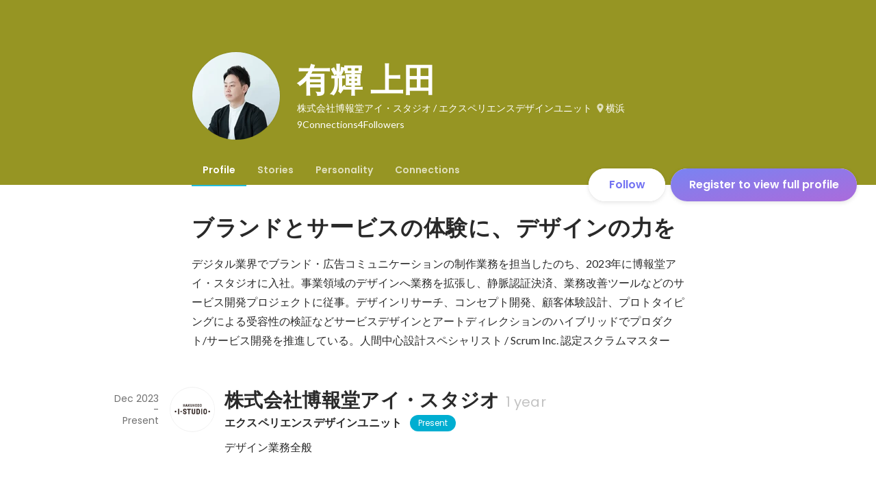

--- FILE ---
content_type: text/html; charset=utf-8
request_url: https://en-jp.wantedly.com/id/yukiueda/items/99704c53-aa04-4d07-b0ed-b9a725edc249
body_size: 23334
content:
<!DOCTYPE html><html lang="en"><head><meta charSet="utf-8"/><meta name="viewport" content="width=device-width, minimum-scale=1, maximum-scale=1, initial-scale=1, viewport-cover=cover, user-scalable=no"/><meta name="keywords" content="ソーシャルリクルーティング,Wantedly,ウォンテッドリー,facebook,求人,採用,転職,就職,就活,ビジネスSNS"/><meta property="fb:app_id" content="234170156611754"/><meta name="twitter:card" content="summary_large_image"/><meta name="twitter:site" content="@wantedly"/><title>有輝 上田&#x27;s Wantedly Profile</title><meta property="og:title" content="有輝 上田&#x27;s Wantedly Profile"/><meta property="og:image" content="https://www.wantedly.com/users/1490589/share_image"/><meta property="twitter:image" content="https://www.wantedly.com/users/1490589/share_image"/><meta property="og:type" content="article"/><meta property="og:description" content="ブランドとサービスの体験に、デザインの力を
デジタル業界でブランド・広告コミュニケーションの制作業務を担当したのち、2023年に博報堂アイ・スタジオに入社。事業領域のデザインへ業務を拡張し、静脈認証決済、業務改善ツールなどのサービス開発プロジェクトに従事。デザインリサーチ、コンセプト開発、顧客体験設計、プロトタイピングによる受容性の検証などサービスデザインとアートディレクションのハイブリッドでプロダクト/サービス開発を推進している。人間中心設計スペシャリスト / Scrum Inc. 認定スクラムマスター
"/><meta name="description" content="ブランドとサービスの体験に、デザインの力を
デジタル業界でブランド・広告コミュニケーションの制作業務を担当したのち、2023年に博報堂アイ・スタジオに入社。事業領域のデザインへ業務を拡張し、静脈認証決済、業務改善ツールなどのサービス開発プロジェクトに従事。デザインリサーチ、コンセプト開発、顧客体験設計、プロトタイピングによる受容性の検証などサービスデザインとアートディレクションのハイブリッドでプロ..."/><meta property="og:url" content="https://www.wantedly.com/id/yukiueda"/><meta name="twitter:url" content="https://www.wantedly.com/id/yukiueda"/><meta name="twitter:title" content="有輝 上田&#x27;s Wantedly Profile"/><meta name="twitter:description" content="ブランドとサービスの体験に、デザインの力を
デジタル業界でブランド・広告コミュニケーションの制作業務を担当したのち、2023年に博報堂アイ・スタジオに入社。事業領域のデザインへ業務を拡張し、静脈認証決済、業務改善ツールなどのサービス開発プロジェクトに従事。デザインリサーチ、コンセプト開発、顧客体験設計、プロトタイピングによる受容性の検証などサービスデザインとアートディレクションのハイブリッドでプロダクト/サービス開発を推進している。人間中心設計スペシャリスト / Scrum Inc. 認定スクラムマスター
"/><link rel="canonical" href="https://www.wantedly.com/id/yukiueda"/><script type="application/ld+json">{"@context":"https://schema.org","@graph":[{"@type":"Organization","@id":"https://www.wantedly.com/#organization","name":"Wantedly","url":"https://www.wantedly.com","sameAs":["https://wantedlyinc.com","https://www.facebook.com/wantedly","https://x.com/wantedly"],"logo":{"@type":"ImageObject","url":"https://wantedly-assets.wantedly.com/static/logo/logo-color-LightBG.svg","width":"240","height":"60"}},{"@type":"WebSite","@id":"https://www.wantedly.com/#website","url":"https://www.wantedly.com","name":"Wantedly","inLanguage":"ja","publisher":{"@id":"https://www.wantedly.com/#organization"},"potentialAction":{"@type":"SearchAction","target":{"@type":"EntryPoint","urlTemplate":"https://www.wantedly.com/search?query={search_term_string}"},"query-input":"required name=search_term_string"}},{"@type":"ProfilePage","@id":"https://www.wantedly.com/id/yukiueda#profilepage","url":"https://www.wantedly.com/id/yukiueda","name":"有輝 上田&apos;s Wantedly Profile","description":"ブランドとサービスの体験に、デザインの力を\nデジタル業界でブランド・広告コミュニケーションの制作業務を担当したのち、2023年に博報堂アイ・スタジオに入社。事業領域のデザインへ業務を拡張し、静脈認証決済、業務改善ツールなどのサービス開発プロジェクトに従事。デザインリサーチ、コンセプト開発、顧客体験設計、プロトタイピングによる受容性の検証などサービスデザインとアートディレクションのハイブリッドでプロダクト/サービス開発を推進している。人間中心設計スペシャリスト / Scrum Inc. 認定スクラムマスター\n","inLanguage":"ja","isPartOf":{"@id":"https://www.wantedly.com/#website"},"publisher":{"@id":"https://www.wantedly.com/#organization"},"breadcrumb":{"@id":"https://www.wantedly.com/id/yukiueda#breadcrumbs"},"primaryImageOfPage":{"@type":"ImageObject","@id":"https://www.wantedly.com/id/yukiueda#avatar","url":"https://images.wantedly.com/i/EYpsEd7","contentUrl":"https://images.wantedly.com/i/EYpsEd7","width":"160","height":"160"},"mainEntity":{"@id":"https://www.wantedly.com/id/yukiueda#person"},"about":{"@id":"https://www.wantedly.com/id/yukiueda#person"}},{"@type":"Person","@id":"https://www.wantedly.com/id/yukiueda#person","name":"有輝 上田","alternateName":"有輝 上田","description":"ブランドとサービスの体験に、デザインの力を\nデジタル業界でブランド・広告コミュニケーションの制作業務を担当したのち、2023年に博報堂アイ・スタジオに入社。事業領域のデザインへ業務を拡張し、静脈認証決済、業務改善ツールなどのサービス開発プロジェクトに従事。デザインリサーチ、コンセプト開発、顧客体験設計、プロトタイピングによる受容性の検証などサービスデザインとアートディレクションのハイブリッドでプロダクト/サービス開発を推進している。人間中心設計スペシャリスト / Scrum Inc. 認定スクラムマスター\n","url":"https://www.wantedly.com/id/yukiueda","image":{"@type":"ImageObject","@id":"https://www.wantedly.com/id/yukiueda#avatar","url":"https://images.wantedly.com/i/EYpsEd7","contentUrl":"https://images.wantedly.com/i/EYpsEd7","width":"160","height":"160"},"address":{"@type":"PostalAddress","addressRegion":"横浜","addressCountry":"JP"},"givenName":"有輝","familyName":"上田","jobTitle":"エクスペリエンスデザインユニット","worksFor":{"@type":"Organization","name":"株式会社博報堂アイ・スタジオ"}},{"@type":"BreadcrumbList","@id":"https://www.wantedly.com/id/yukiueda#breadcrumbs","itemListElement":[{"@type":"ListItem","position":1,"name":"Wantedly","item":"https://www.wantedly.com"},{"@type":"ListItem","position":2,"name":"有輝 上田&apos;s Wantedly Profile","item":"https://www.wantedly.com/id/yukiueda"}]}]}</script><link rel="alternate" hrefLang="x-default" href="https://www.wantedly.com/id/yukiueda"/><link rel="alternate" hrefLang="ja" href="https://www.wantedly.com/id/yukiueda"/><link rel="alternate" hrefLang="ja-jp" href="https://www.wantedly.com/id/yukiueda"/><link rel="alternate" hrefLang="en-jp" href="https://en-jp.wantedly.com/id/yukiueda"/><link rel="alternate" hrefLang="sg" href="https://sg.wantedly.com/id/yukiueda"/><link rel="alternate" hrefLang="en-sg" href="https://sg.wantedly.com/id/yukiueda"/><meta name="next-head-count" content="25"/><link rel="shortcut icon" href="/favicon.ico"/><style type="text/css">$<!-- -->.fresnel-container{margin:0;padding:0;}
@media not all and (min-width:0px) and (max-width:560.98px){.fresnel-at-mobile{display:none!important;}}
@media not all and (min-width:561px) and (max-width:960.98px){.fresnel-at-tablet{display:none!important;}}
@media not all and (min-width:961px) and (max-width:1280.98px){.fresnel-at-laptop{display:none!important;}}
@media not all and (min-width:1281px) and (max-width:1680.98px){.fresnel-at-laptopL{display:none!important;}}
@media not all and (min-width:1681px) and (max-width:1920.98px){.fresnel-at-laptopLL{display:none!important;}}
@media not all and (min-width:1921px){.fresnel-at-laptopXL{display:none!important;}}
@media not all and (max-width:560.98px){.fresnel-lessThan-tablet{display:none!important;}}
@media not all and (max-width:960.98px){.fresnel-lessThan-laptop{display:none!important;}}
@media not all and (max-width:1280.98px){.fresnel-lessThan-laptopL{display:none!important;}}
@media not all and (max-width:1680.98px){.fresnel-lessThan-laptopLL{display:none!important;}}
@media not all and (max-width:1920.98px){.fresnel-lessThan-laptopXL{display:none!important;}}
@media not all and (min-width:561px){.fresnel-greaterThan-mobile{display:none!important;}}
@media not all and (min-width:961px){.fresnel-greaterThan-tablet{display:none!important;}}
@media not all and (min-width:1281px){.fresnel-greaterThan-laptop{display:none!important;}}
@media not all and (min-width:1681px){.fresnel-greaterThan-laptopL{display:none!important;}}
@media not all and (min-width:1921px){.fresnel-greaterThan-laptopLL{display:none!important;}}
@media not all and (min-width:0px){.fresnel-greaterThanOrEqual-mobile{display:none!important;}}
@media not all and (min-width:561px){.fresnel-greaterThanOrEqual-tablet{display:none!important;}}
@media not all and (min-width:961px){.fresnel-greaterThanOrEqual-laptop{display:none!important;}}
@media not all and (min-width:1281px){.fresnel-greaterThanOrEqual-laptopL{display:none!important;}}
@media not all and (min-width:1681px){.fresnel-greaterThanOrEqual-laptopLL{display:none!important;}}
@media not all and (min-width:1921px){.fresnel-greaterThanOrEqual-laptopXL{display:none!important;}}
@media not all and (min-width:0px) and (max-width:560.98px){.fresnel-between-mobile-tablet{display:none!important;}}
@media not all and (min-width:0px) and (max-width:960.98px){.fresnel-between-mobile-laptop{display:none!important;}}
@media not all and (min-width:0px) and (max-width:1280.98px){.fresnel-between-mobile-laptopL{display:none!important;}}
@media not all and (min-width:0px) and (max-width:1680.98px){.fresnel-between-mobile-laptopLL{display:none!important;}}
@media not all and (min-width:0px) and (max-width:1920.98px){.fresnel-between-mobile-laptopXL{display:none!important;}}
@media not all and (min-width:561px) and (max-width:960.98px){.fresnel-between-tablet-laptop{display:none!important;}}
@media not all and (min-width:561px) and (max-width:1280.98px){.fresnel-between-tablet-laptopL{display:none!important;}}
@media not all and (min-width:561px) and (max-width:1680.98px){.fresnel-between-tablet-laptopLL{display:none!important;}}
@media not all and (min-width:561px) and (max-width:1920.98px){.fresnel-between-tablet-laptopXL{display:none!important;}}
@media not all and (min-width:961px) and (max-width:1280.98px){.fresnel-between-laptop-laptopL{display:none!important;}}
@media not all and (min-width:961px) and (max-width:1680.98px){.fresnel-between-laptop-laptopLL{display:none!important;}}
@media not all and (min-width:961px) and (max-width:1920.98px){.fresnel-between-laptop-laptopXL{display:none!important;}}
@media not all and (min-width:1281px) and (max-width:1680.98px){.fresnel-between-laptopL-laptopLL{display:none!important;}}
@media not all and (min-width:1281px) and (max-width:1920.98px){.fresnel-between-laptopL-laptopXL{display:none!important;}}
@media not all and (min-width:1681px) and (max-width:1920.98px){.fresnel-between-laptopLL-laptopXL{display:none!important;}}</style><script src="/_next/environment.js"></script><link rel="preconnect" href="https://fonts.gstatic.com" crossorigin /><link rel="preload" href="https://d3h6oc2shi7z5u.cloudfront.net/195744f2006c05717d92a0586c942c4eff0aeb14/_next/static/css/a77f4a2ba804f83a.css" as="style"/><link rel="stylesheet" href="https://d3h6oc2shi7z5u.cloudfront.net/195744f2006c05717d92a0586c942c4eff0aeb14/_next/static/css/a77f4a2ba804f83a.css" data-n-g=""/><noscript data-n-css=""></noscript><script defer="" nomodule="" src="https://d3h6oc2shi7z5u.cloudfront.net/195744f2006c05717d92a0586c942c4eff0aeb14/_next/static/chunks/polyfills-c67a75d1b6f99dc8.js"></script><script defer="" src="https://d3h6oc2shi7z5u.cloudfront.net/195744f2006c05717d92a0586c942c4eff0aeb14/_next/static/chunks/8021.9c2bd8991cda539e.js"></script><script defer="" src="https://d3h6oc2shi7z5u.cloudfront.net/195744f2006c05717d92a0586c942c4eff0aeb14/_next/static/chunks/3857-8d6187e52a73c9af.js"></script><script defer="" src="https://d3h6oc2shi7z5u.cloudfront.net/195744f2006c05717d92a0586c942c4eff0aeb14/_next/static/chunks/6930.11e804844ff606c1.js"></script><script src="https://d3h6oc2shi7z5u.cloudfront.net/195744f2006c05717d92a0586c942c4eff0aeb14/_next/static/chunks/webpack-ba48f12eb7fb8c9d.js" defer=""></script><script src="https://d3h6oc2shi7z5u.cloudfront.net/195744f2006c05717d92a0586c942c4eff0aeb14/_next/static/chunks/framework-c785d58f95541f19.js" defer=""></script><script src="https://d3h6oc2shi7z5u.cloudfront.net/195744f2006c05717d92a0586c942c4eff0aeb14/_next/static/chunks/main-dcb3b53fb764a5ec.js" defer=""></script><script src="https://d3h6oc2shi7z5u.cloudfront.net/195744f2006c05717d92a0586c942c4eff0aeb14/_next/static/chunks/pages/_app-4548100ec9b4120d.js" defer=""></script><script src="https://d3h6oc2shi7z5u.cloudfront.net/195744f2006c05717d92a0586c942c4eff0aeb14/_next/static/chunks/ea88be26-772a61a05b49a4d0.js" defer=""></script><script src="https://d3h6oc2shi7z5u.cloudfront.net/195744f2006c05717d92a0586c942c4eff0aeb14/_next/static/chunks/2853-22b7ec669ba90615.js" defer=""></script><script src="https://d3h6oc2shi7z5u.cloudfront.net/195744f2006c05717d92a0586c942c4eff0aeb14/_next/static/chunks/764-68e889652a2f78fa.js" defer=""></script><script src="https://d3h6oc2shi7z5u.cloudfront.net/195744f2006c05717d92a0586c942c4eff0aeb14/_next/static/chunks/781-e0e4dd97f6434707.js" defer=""></script><script src="https://d3h6oc2shi7z5u.cloudfront.net/195744f2006c05717d92a0586c942c4eff0aeb14/_next/static/chunks/6630-ba26c83b95cd7161.js" defer=""></script><script src="https://d3h6oc2shi7z5u.cloudfront.net/195744f2006c05717d92a0586c942c4eff0aeb14/_next/static/chunks/1664-2f11a3496b0c6e8c.js" defer=""></script><script src="https://d3h6oc2shi7z5u.cloudfront.net/195744f2006c05717d92a0586c942c4eff0aeb14/_next/static/chunks/7147-dbefb525a3568ad0.js" defer=""></script><script src="https://d3h6oc2shi7z5u.cloudfront.net/195744f2006c05717d92a0586c942c4eff0aeb14/_next/static/chunks/8764-7b2a39be7b3d2bff.js" defer=""></script><script src="https://d3h6oc2shi7z5u.cloudfront.net/195744f2006c05717d92a0586c942c4eff0aeb14/_next/static/chunks/9168-05d3616282d7ccfc.js" defer=""></script><script src="https://d3h6oc2shi7z5u.cloudfront.net/195744f2006c05717d92a0586c942c4eff0aeb14/_next/static/chunks/2012-00b61bd04f12e115.js" defer=""></script><script src="https://d3h6oc2shi7z5u.cloudfront.net/195744f2006c05717d92a0586c942c4eff0aeb14/_next/static/chunks/4969-aa1ab157fa9a29e4.js" defer=""></script><script src="https://d3h6oc2shi7z5u.cloudfront.net/195744f2006c05717d92a0586c942c4eff0aeb14/_next/static/chunks/4986-76bb1388c062a3d7.js" defer=""></script><script src="https://d3h6oc2shi7z5u.cloudfront.net/195744f2006c05717d92a0586c942c4eff0aeb14/_next/static/chunks/7341-a585832e731380d5.js" defer=""></script><script src="https://d3h6oc2shi7z5u.cloudfront.net/195744f2006c05717d92a0586c942c4eff0aeb14/_next/static/chunks/6149-c3494579b7fea566.js" defer=""></script><script src="https://d3h6oc2shi7z5u.cloudfront.net/195744f2006c05717d92a0586c942c4eff0aeb14/_next/static/chunks/424-1ebc0ad4d24688f0.js" defer=""></script><script src="https://d3h6oc2shi7z5u.cloudfront.net/195744f2006c05717d92a0586c942c4eff0aeb14/_next/static/chunks/4498-069640c68183fee4.js" defer=""></script><script src="https://d3h6oc2shi7z5u.cloudfront.net/195744f2006c05717d92a0586c942c4eff0aeb14/_next/static/chunks/9252-1f6cec9d08fa700b.js" defer=""></script><script src="https://d3h6oc2shi7z5u.cloudfront.net/195744f2006c05717d92a0586c942c4eff0aeb14/_next/static/chunks/pages/id/%5B...slugs%5D-da1b6e76eed08f34.js" defer=""></script><script src="https://d3h6oc2shi7z5u.cloudfront.net/195744f2006c05717d92a0586c942c4eff0aeb14/_next/static/195744f2006c05717d92a0586c942c4eff0aeb14/_buildManifest.js" defer=""></script><script src="https://d3h6oc2shi7z5u.cloudfront.net/195744f2006c05717d92a0586c942c4eff0aeb14/_next/static/195744f2006c05717d92a0586c942c4eff0aeb14/_ssgManifest.js" defer=""></script><style data-styled="" data-styled-version="5.3.11">html,body,div,span,applet,object,iframe,h1,h2,h3,h4,h5,h6,p,blockquote,pre,a,abbr,acronym,address,big,cite,code,del,dfn,em,img,ins,kbd,q,s,samp,small,strike,strong,sub,sup,tt,var,b,u,i,center,dl,dt,dd,ol,ul,li,fieldset,form,label,legend,table,caption,tbody,tfoot,thead,tr,th,td,article,aside,canvas,details,embed,figure,figcaption,footer,header,hgroup,main,menu,nav,output,ruby,section,summary,time,mark,audio,video{margin:0;padding:0;font-size:100%;vertical-align:baseline;border:0;}/*!sc*/
article,aside,details,figcaption,figure,footer,header,hgroup,main,menu,nav,section{display:block;}/*!sc*/
*[hidden]{display:none;}/*!sc*/
body{line-height:1;}/*!sc*/
ol,ul{list-style:none;}/*!sc*/
blockquote,q{quotes:none;}/*!sc*/
blockquote:before,blockquote:after,q:before,q:after{content:"";content:none;}/*!sc*/
table{border-collapse:collapse;border-spacing:0;}/*!sc*/
#container{min-width:initial;}/*!sc*/
@media screen and (max-width:560px){#container{min-width:320px;}}/*!sc*/
#main{margin:0;}/*!sc*/
#main-inner{width:100%;}/*!sc*/
a{-webkit-text-decoration:none;text-decoration:none;}/*!sc*/
a:hover{-webkit-text-decoration:none;text-decoration:none;}/*!sc*/
ul{padding:0;}/*!sc*/
li{margin:0%;text-indent:0;list-style:none;}/*!sc*/
.ReactModal__Html--open,.ReactModal__Body--open{overflow:hidden;}/*!sc*/
textarea{resize:none;}/*!sc*/
button{background:transparent;border:none;outline:none;}/*!sc*/
input[type="number"]{border:unset;}/*!sc*/
input[type="number"]:focus{border:unset;}/*!sc*/
#mainWrapper{z-index:0;background:#ffffff;}/*!sc*/
#visit-frontend-ssr-root img{max-width:unset;}/*!sc*/
data-styled.g322[id="sc-global-lsxYv1"]{content:"sc-global-lsxYv1,"}/*!sc*/
.mQcmi{display:-webkit-box;display:-webkit-flex;display:-ms-flexbox;display:flex;-webkit-box-pack:justify;-webkit-justify-content:space-between;-ms-flex-pack:justify;justify-content:space-between;}/*!sc*/
.mQcmi.mQcmi{min-width:-webkit-fit-content;min-width:-moz-fit-content;min-width:fit-content;}/*!sc*/
data-styled.g567[id="NoticeToast__StyledToast-sc-1oxrvhh-0"]{content:"mQcmi,"}/*!sc*/
.caxWiH{box-sizing:border-box;width:272px;border-radius:4px;background-image:linear-gradient(rgba(0,0,0,0.03),rgba(0,0,0,0.03));}/*!sc*/
data-styled.g615[id="sidebarStyles__SidebarContent-sc-9rsvuv-0"]{content:"caxWiH,"}/*!sc*/
.gxbbwW{padding-top:0;}/*!sc*/
data-styled.g616[id="UserList__Ul-sc-18xqku4-0"]{content:"gxbbwW,"}/*!sc*/
.dPdCvp{padding:0;margin:0;}/*!sc*/
.dPdCvp > a{display:grid;grid-template:"avt name" "avt desc" / 48px 1fr;-webkit-column-gap:16px;column-gap:16px;box-sizing:border-box;padding:12px 16px;}/*!sc*/
.dPdCvp > a > *:nth-child(1){grid-area:avt;width:48px;height:48px;}/*!sc*/
.dPdCvp > a > *:nth-child(2){grid-area:name;padding:0;margin:0;font-family:"Poppins","Helvetica Neue",Helvetica,Arial,"Hiragino Sans","ヒラギノ角ゴシック","Hiragino Kaku Gothic ProN","ヒラギノ角ゴ Pro W3",Roboto,"メイリオ",Meiryo,"ＭＳ Ｐゴシック",sans-serif;font-size:16px;font-weight:600;line-height:24px;-webkit-letter-spacing:0.2px;-moz-letter-spacing:0.2px;-ms-letter-spacing:0.2px;letter-spacing:0.2px;color:rgba(0,0,0,0.84);overflow:hidden;text-overflow:ellipsis;white-space:nowrap;}/*!sc*/
.dPdCvp > a > *:nth-child(2):lang(en),.dPdCvp > a > *:nth-child(2) .text-narrow{font-size:16px;font-weight:600;}/*!sc*/
.dPdCvp > a > *:nth-child(2):lang(ja),.dPdCvp > a > *:nth-child(2) .text-wide{font-size:16px;font-weight:600;}/*!sc*/
@media screen and (max-width:560px){.dPdCvp > a > *:nth-child(2){font-family:"Poppins","Helvetica Neue",Helvetica,Arial,"Hiragino Sans","ヒラギノ角ゴシック","Hiragino Kaku Gothic ProN","ヒラギノ角ゴ Pro W3",Roboto,"メイリオ",Meiryo,"ＭＳ Ｐゴシック",sans-serif;font-size:16px;font-weight:600;line-height:24px;}.dPdCvp > a > *:nth-child(2):lang(en),.dPdCvp > a > *:nth-child(2) .text-narrow{font-size:16px;font-weight:600;}.dPdCvp > a > *:nth-child(2):lang(ja),.dPdCvp > a > *:nth-child(2) .text-wide{font-size:16px;font-weight:600;}}/*!sc*/
.dPdCvp > a > *:nth-child(2) > svg{width:20px;height:20px;vertical-align:middle;margin-left:4px;}/*!sc*/
.dPdCvp > a > *:nth-child(3){grid-area:desc;padding:0;margin:0;font-family:"Lato","Helvetica Neue",Helvetica,"Hiragino Sans","ヒラギノ角ゴシック Pro","Hiragino Kaku Gothic Pro","メイリオ",Meiryo,Osaka,"ＭＳ Ｐゴシック","MS PGothic",sans-serif;font-size:14px;font-weight:400;line-height:24px;color:rgba(0,0,0,0.56);overflow:hidden;text-overflow:ellipsis;white-space:nowrap;}/*!sc*/
.dPdCvp > a > *:nth-child(3):lang(en),.dPdCvp > a > *:nth-child(3) .text-narrow{font-size:14px;font-weight:400;}/*!sc*/
.dPdCvp > a > *:nth-child(3):lang(ja),.dPdCvp > a > *:nth-child(3) .text-wide{font-size:14px;font-weight:400;}/*!sc*/
@media screen and (max-width:560px){.dPdCvp > a > *:nth-child(3){font-family:"Lato","Helvetica Neue",Helvetica,"Hiragino Sans","ヒラギノ角ゴシック Pro","Hiragino Kaku Gothic Pro","メイリオ",Meiryo,Osaka,"ＭＳ Ｐゴシック","MS PGothic",sans-serif;font-size:14px;font-weight:400;line-height:22px;}.dPdCvp > a > *:nth-child(3):lang(en),.dPdCvp > a > *:nth-child(3) .text-narrow{font-size:14px;font-weight:400;}.dPdCvp > a > *:nth-child(3):lang(ja),.dPdCvp > a > *:nth-child(3) .text-wide{font-size:14px;font-weight:400;}}/*!sc*/
data-styled.g617[id="UserList__Li-sc-18xqku4-1"]{content:"dPdCvp,"}/*!sc*/
.KmbEz > h3{font-family:"Poppins","Helvetica Neue",Helvetica,Arial,"Hiragino Sans","ヒラギノ角ゴシック","Hiragino Kaku Gothic ProN","ヒラギノ角ゴ Pro W3",Roboto,"メイリオ",Meiryo,"ＭＳ Ｐゴシック",sans-serif;font-size:20px;font-weight:600;line-height:28px;-webkit-letter-spacing:0.18px;-moz-letter-spacing:0.18px;-ms-letter-spacing:0.18px;letter-spacing:0.18px;margin:0;padding:12px 16px;}/*!sc*/
.KmbEz > h3:lang(en),.KmbEz > h3 .text-narrow{font-size:20px;font-weight:600;}/*!sc*/
.KmbEz > h3:lang(ja),.KmbEz > h3 .text-wide{font-size:18px;font-weight:700;}/*!sc*/
@media screen and (max-width:560px){.KmbEz > h3{font-family:"Poppins","Helvetica Neue",Helvetica,Arial,"Hiragino Sans","ヒラギノ角ゴシック","Hiragino Kaku Gothic ProN","ヒラギノ角ゴ Pro W3",Roboto,"メイリオ",Meiryo,"ＭＳ Ｐゴシック",sans-serif;font-size:20px;font-weight:600;line-height:28px;}.KmbEz > h3:lang(en),.KmbEz > h3 .text-narrow{font-size:20px;font-weight:600;}.KmbEz > h3:lang(ja),.KmbEz > h3 .text-wide{font-size:18px;font-weight:700;}}/*!sc*/
data-styled.g618[id="RelatedUserList__SidebarContent-sc-1bby9i-0"]{content:"KmbEz,"}/*!sc*/
.dGxwzR{max-width:-webkit-fit-content;max-width:-moz-fit-content;max-width:fit-content;}/*!sc*/
data-styled.g850[id="FollowButton__ButtonTouchArea-sc-cd4d40-0"]{content:"dGxwzR,"}/*!sc*/
.bmKEpx{position:relative;width:112px;height:48px;color:#7372f2;display:-webkit-box;display:-webkit-flex;display:-ms-flexbox;display:flex;-webkit-box-pack:center;-webkit-justify-content:center;-ms-flex-pack:center;justify-content:center;-webkit-align-items:center;-webkit-box-align:center;-ms-flex-align:center;align-items:center;}/*!sc*/
.bmKEpx:before{content:"";position:absolute;top:0;left:0;width:100%;height:100%;background-color:rgba(255,255,255,1);z-index:-1;border-radius:100px;}/*!sc*/
@media screen and (max-width:560px){.bmKEpx{width:112px;display:none;box-shadow:0px 0px 0px 1px rgba(0,0,0,0.02),0px 4px 12px 0px rgba(0,0,0,0.1);}}/*!sc*/
.bmKEpx > small{font-size:14px;}/*!sc*/
.bmKEpx > svg{width:20px;height:20px;}/*!sc*/
.bmKEpx > img{width:20px;height:20px;margin:2px;}/*!sc*/
.bmKEpx > svg,.bmKEpx > img{position:absolute;}/*!sc*/
.bmKEpx > svg.left-icon,.bmKEpx > img.left-icon{top:14px;left:16px;}/*!sc*/
.bmKEpx > svg.right-icon,.bmKEpx > img.right-icon{top:12px;right:12px;}/*!sc*/
.dCcNeE{position:relative;width:auto;height:auto;color:#7372f2;display:-webkit-box;display:-webkit-flex;display:-ms-flexbox;display:flex;-webkit-box-pack:center;-webkit-justify-content:center;-ms-flex-pack:center;justify-content:center;-webkit-align-items:center;-webkit-box-align:center;-ms-flex-align:center;align-items:center;}/*!sc*/
.dCcNeE:before{content:"";position:absolute;top:0;left:0;width:100%;height:100%;background-color:rgba(255,255,255,1);z-index:-1;border-radius:100px;}/*!sc*/
@media screen and (max-width:560px){.dCcNeE{width:112px;display:none;box-shadow:0px 0px 0px 1px rgba(0,0,0,0.02),0px 4px 12px 0px rgba(0,0,0,0.1);}}/*!sc*/
.dCcNeE > small{font-size:14px;}/*!sc*/
.dCcNeE > svg{width:20px;height:20px;}/*!sc*/
.dCcNeE > img{width:20px;height:20px;margin:2px;}/*!sc*/
.dCcNeE > svg{width:20px;height:20px;}/*!sc*/
.dCcNeE > svg.left-icon{margin-right:8px;}/*!sc*/
.dCcNeE > svg.right-icon{margin-left:8px;}/*!sc*/
data-styled.g851[id="FollowButton__Button-sc-cd4d40-1"]{content:"bmKEpx,dCcNeE,"}/*!sc*/
.hHXxFr{display:-webkit-box;display:-webkit-flex;display:-ms-flexbox;display:flex;gap:8px;}/*!sc*/
data-styled.g854[id="ConnectionsAndFollowers__Container-sc-1j6r1o5-0"]{content:"hHXxFr,"}/*!sc*/
.jOoYui{display:-webkit-box;display:-webkit-flex;display:-ms-flexbox;display:flex;position:relative;gap:4px;color:rgba(255,255,255,1);border-radius:4px;}/*!sc*/
.jOoYui:before{content:"";position:absolute;top:0;left:-4px;right:-4px;height:100%;background-color:transparent;border-radius:4px;-webkit-transition:background-color 0.2s cubic-bezier(0.3,0.3,0.3,1);transition:background-color 0.2s cubic-bezier(0.3,0.3,0.3,1);}/*!sc*/
.jOoYui:hover:before{background-color:rgba(255,255,255,0.12);}/*!sc*/
.raaxc{display:-webkit-box;display:-webkit-flex;display:-ms-flexbox;display:flex;position:relative;gap:4px;color:rgba(255,255,255,1);border-radius:4px;pointer-events:none;}/*!sc*/
.raaxc:before{content:"";position:absolute;top:0;left:-4px;right:-4px;height:100%;background-color:transparent;border-radius:4px;-webkit-transition:background-color 0.2s cubic-bezier(0.3,0.3,0.3,1);transition:background-color 0.2s cubic-bezier(0.3,0.3,0.3,1);}/*!sc*/
data-styled.g855[id="ConnectionsAndFollowers__TextWrapper-sc-1j6r1o5-1"]{content:"jOoYui,raaxc,"}/*!sc*/
.hNNJtA{padding:0;margin:0;}/*!sc*/
.hNNJtA > a{box-sizing:border-box;display:grid;padding:12px 16px;grid-template:"ttl img" auto "dur img" auto / 1fr auto;-webkit-column-gap:16px;column-gap:16px;-webkit-box-pack:center;-webkit-justify-content:center;-ms-flex-pack:center;justify-content:center;}/*!sc*/
data-styled.g909[id="ProfileItemList__ListItem-sc-79or2t-0"]{content:"hNNJtA,"}/*!sc*/
.dNfzOw{font-family:"Poppins","Helvetica Neue",Helvetica,Arial,"Hiragino Sans","ヒラギノ角ゴシック","Hiragino Kaku Gothic ProN","ヒラギノ角ゴ Pro W3",Roboto,"メイリオ",Meiryo,"ＭＳ Ｐゴシック",sans-serif;font-size:16px;font-weight:600;line-height:24px;-webkit-letter-spacing:0.2px;-moz-letter-spacing:0.2px;-ms-letter-spacing:0.2px;letter-spacing:0.2px;color:rgba(0,0,0,0.84);grid-area:ttl;display:-webkit-box;display:-webkit-flex;display:-ms-flexbox;display:flex;-webkit-align-items:center;-webkit-box-align:center;-ms-flex-align:center;align-items:center;}/*!sc*/
.dNfzOw:lang(en),.dNfzOw .text-narrow{font-size:16px;font-weight:600;}/*!sc*/
.dNfzOw:lang(ja),.dNfzOw .text-wide{font-size:16px;font-weight:600;}/*!sc*/
@media screen and (max-width:560px){.dNfzOw{font-family:"Poppins","Helvetica Neue",Helvetica,Arial,"Hiragino Sans","ヒラギノ角ゴシック","Hiragino Kaku Gothic ProN","ヒラギノ角ゴ Pro W3",Roboto,"メイリオ",Meiryo,"ＭＳ Ｐゴシック",sans-serif;font-size:16px;font-weight:600;line-height:24px;}.dNfzOw:lang(en),.dNfzOw .text-narrow{font-size:16px;font-weight:600;}.dNfzOw:lang(ja),.dNfzOw .text-wide{font-size:16px;font-weight:600;}}/*!sc*/
.dNfzOw > strong{-webkit-flex:0 1 auto;-ms-flex:0 1 auto;flex:0 1 auto;display:-webkit-box;-webkit-line-clamp:2;-webkit-box-orient:vertical;overflow:hidden;}/*!sc*/
@supports not (-webkit-line-clamp:2){.dNfzOw > strong{text-overflow:ellipsis;white-space:nowrap;}}/*!sc*/
.dNfzOw > svg{-webkit-flex:0 0 20px;-ms-flex:0 0 20px;flex:0 0 20px;width:20px;height:20px;margin-left:4px;color:#21bddb;}/*!sc*/
data-styled.g910[id="ProfileItemList__TitleSpan-sc-79or2t-1"]{content:"dNfzOw,"}/*!sc*/
.MyMtR{font-family:"Lato","Helvetica Neue",Helvetica,"Hiragino Sans","ヒラギノ角ゴシック Pro","Hiragino Kaku Gothic Pro","メイリオ",Meiryo,Osaka,"ＭＳ Ｐゴシック","MS PGothic",sans-serif;font-size:12px;font-weight:400;line-height:16px;color:rgba(0,0,0,0.56);grid-area:dur;}/*!sc*/
.MyMtR:lang(en),.MyMtR .text-narrow{font-size:12px;font-weight:400;}/*!sc*/
.MyMtR:lang(ja),.MyMtR .text-wide{font-size:12px;font-weight:400;}/*!sc*/
@media screen and (max-width:560px){.MyMtR{font-family:"Lato","Helvetica Neue",Helvetica,"Hiragino Sans","ヒラギノ角ゴシック Pro","Hiragino Kaku Gothic Pro","メイリオ",Meiryo,Osaka,"ＭＳ Ｐゴシック","MS PGothic",sans-serif;font-size:12px;font-weight:400;line-height:16px;}.MyMtR:lang(en),.MyMtR .text-narrow{font-size:12px;font-weight:400;}.MyMtR:lang(ja),.MyMtR .text-wide{font-size:12px;font-weight:400;}}/*!sc*/
data-styled.g911[id="ProfileItemList__DurationSpan-sc-79or2t-2"]{content:"MyMtR,"}/*!sc*/
.govExo{grid-area:img;display:-webkit-box;display:-webkit-flex;display:-ms-flexbox;display:flex;-webkit-align-items:center;-webkit-box-align:center;-ms-flex-align:center;align-items:center;}/*!sc*/
.govExo > img{border-radius:4px;width:56px;height:56px;object-fit:cover;}/*!sc*/
data-styled.g912[id="ProfileItemList__ImgDiv-sc-79or2t-3"]{content:"govExo,"}/*!sc*/
.hWOyoq{color:rgba(0,0,0,0.84);}/*!sc*/
data-styled.g919[id="Appendix__TitleH2-sc-1dmhsp8-0"]{content:"hWOyoq,"}/*!sc*/
.DOXbh{display:-webkit-box;display:-webkit-flex;display:-ms-flexbox;display:flex;-webkit-flex-wrap:wrap;-ms-flex-wrap:wrap;flex-wrap:wrap;}/*!sc*/
.DOXbh > section{-webkit-flex:0 0 50%;-ms-flex:0 0 50%;flex:0 0 50%;max-width:50%;margin-top:56px;}/*!sc*/
@media screen and (max-width:960px){.DOXbh > section{-webkit-flex:0 0 100%;-ms-flex:0 0 100%;flex:0 0 100%;max-width:100%;}}/*!sc*/
.DOXbh > section > h2{font-family:"Poppins","Helvetica Neue",Helvetica,Arial,"Hiragino Sans","ヒラギノ角ゴシック","Hiragino Kaku Gothic ProN","ヒラギノ角ゴ Pro W3",Roboto,"メイリオ",Meiryo,"ＭＳ Ｐゴシック",sans-serif;font-size:28px;font-weight:600;line-height:36px;-webkit-letter-spacing:0.34px;-moz-letter-spacing:0.34px;-ms-letter-spacing:0.34px;letter-spacing:0.34px;margin:0px 16px 24px;padding:0;}/*!sc*/
.DOXbh > section > h2:lang(en),.DOXbh > section > h2 .text-narrow{font-size:28px;font-weight:600;}/*!sc*/
.DOXbh > section > h2:lang(ja),.DOXbh > section > h2 .text-wide{font-size:24px;font-weight:700;}/*!sc*/
@media screen and (max-width:560px){.DOXbh > section > h2{font-family:"Poppins","Helvetica Neue",Helvetica,Arial,"Hiragino Sans","ヒラギノ角ゴシック","Hiragino Kaku Gothic ProN","ヒラギノ角ゴ Pro W3",Roboto,"メイリオ",Meiryo,"ＭＳ Ｐゴシック",sans-serif;font-size:24px;font-weight:600;line-height:32px;}.DOXbh > section > h2:lang(en),.DOXbh > section > h2 .text-narrow{font-size:24px;font-weight:600;}.DOXbh > section > h2:lang(ja),.DOXbh > section > h2 .text-wide{font-size:22px;font-weight:700;}}/*!sc*/
data-styled.g920[id="Appendix__AppendixWrapper-sc-1dmhsp8-1"]{content:"DOXbh,"}/*!sc*/
.empfas:not(:first-child){margin-top:24px;}/*!sc*/
@media screen and (max-width:560px){.empfas{margin-top:16px;}}/*!sc*/
data-styled.g950[id="PersonalAchievementsHead__Section-sc-e8ux0s-0"]{content:"empfas,"}/*!sc*/
.hjhkqe{display:-webkit-box;display:-webkit-flex;display:-ms-flexbox;display:flex;-webkit-box-pack:justify;-webkit-justify-content:space-between;-ms-flex-pack:justify;justify-content:space-between;-webkit-align-items:center;-webkit-box-align:center;-ms-flex-align:center;align-items:center;margin-bottom:16px;}/*!sc*/
@media screen and (max-width:560px){.hjhkqe{margin-bottom:12px;}}/*!sc*/
data-styled.g951[id="PersonalAchievementsHead__TitleRow-sc-e8ux0s-1"]{content:"hjhkqe,"}/*!sc*/
.bVrGtN{color:rgba(0,0,0,0.84);margin-right:auto;}/*!sc*/
.bVrGtN.is-empty{color:rgba(0,0,0,0.4);}/*!sc*/
data-styled.g952[id="PersonalAchievementsHead__Title1-sc-e8ux0s-2"]{content:"bVrGtN,"}/*!sc*/
.bhVKXQ{color:rgba(0,0,0,0.84);margin-right:auto;}/*!sc*/
.bhVKXQ.is-empty{color:rgba(0,0,0,0.4);}/*!sc*/
@media screen and (min-width:1681px) and (max-width:1920px){.bhVKXQ{font-size:28px;line-height:42px;}}/*!sc*/
data-styled.g953[id="PersonalAchievementsHead__Title2-sc-e8ux0s-3"]{content:"bhVKXQ,"}/*!sc*/
.dwEaHw{position:absolute;top:0;z-index:100;width:100%;}/*!sc*/
@media screen and (min-width:561px){.dwEaHw{height:64px;}}/*!sc*/
.dwEaHw > div > div{box-shadow:none;}/*!sc*/
data-styled.g986[id="GlobalHeaderContainer__Wrapper-sc-w2zm3i-0"]{content:"dwEaHw,"}/*!sc*/
.dCfweK{background-color:#292929;padding:0 12px;min-height:52px;display:-webkit-box;display:-webkit-flex;display:-ms-flexbox;display:flex;-webkit-box-pack:justify;-webkit-justify-content:space-between;-ms-flex-pack:justify;justify-content:space-between;-webkit-align-items:center;-webkit-box-align:center;-ms-flex-align:center;align-items:center;}/*!sc*/
data-styled.g987[id="AppBanner__Base-sc-f58kks-0"]{content:"dCfweK,"}/*!sc*/
.dpipaL{font-weight:400;font-family:"Lato","Helvetica Neue",Helvetica,"Hiragino Sans","ヒラギノ角ゴシック Pro","Hiragino Kaku Gothic Pro","メイリオ",Meiryo,Osaka,"ＭＳ Ｐゴシック","MS PGothic",sans-serif;font-size:10px;line-height:13px;color:rgba(255,255,255,1);overflow:hidden;text-overflow:ellipsis;white-space:nowrap;}/*!sc*/
data-styled.g989[id="AppBanner__Caption-sc-f58kks-2"]{content:"dpipaL,"}/*!sc*/
.ijZxVa{top:0px;right:0px;max-height:52px;position:absolute;overflow:hidden;}/*!sc*/
data-styled.g991[id="AppBanner__MotifPosition-sc-f58kks-4"]{content:"ijZxVa,"}/*!sc*/
.hKZUTc{box-shadow:0px 0px 0px 1px rgba(0,0,0,0.02),0px 1px 3px 0px rgba(0,0,0,0.1);}/*!sc*/
data-styled.g992[id="AppBanner__OpenAppButtonLink-sc-f58kks-5"]{content:"hKZUTc,"}/*!sc*/
.hJpSSo{display:-webkit-box;display:-webkit-flex;display:-ms-flexbox;display:flex;-webkit-align-items:flex-end;-webkit-box-align:flex-end;-ms-flex-align:flex-end;align-items:flex-end;-webkit-flex-direction:column;-ms-flex-direction:column;flex-direction:column;margin-right:28px;}/*!sc*/
.hJpSSo > *:not(:first-child){margin-top:16px;}/*!sc*/
data-styled.g1140[id="Sidebar__SidebarArea-sc-6gnfra-0"]{content:"hJpSSo,"}/*!sc*/
.eYfgVg{position:fixed;left:0;right:0;bottom:0;padding:12px 0px 12px 12px;display:-webkit-box;display:-webkit-flex;display:-ms-flexbox;display:flex;-webkit-align-items:center;-webkit-box-align:center;-ms-flex-align:center;align-items:center;-webkit-box-pack:justify;-webkit-justify-content:space-between;-ms-flex-pack:justify;justify-content:space-between;max-height:58px;}/*!sc*/
@media screen and (min-width:561px){.eYfgVg{display:none;}}/*!sc*/
data-styled.g1141[id="AppInstallationAlert__Surface-sc-njnpo9-0"]{content:"eYfgVg,"}/*!sc*/
.bxXOzK{position:relative;width:272px;height:48px;display:-webkit-box;display:-webkit-flex;display:-ms-flexbox;display:flex;-webkit-box-pack:center;-webkit-justify-content:center;-ms-flex-pack:center;justify-content:center;-webkit-align-items:center;-webkit-box-align:center;-ms-flex-align:center;align-items:center;-webkit-text-decoration:none;text-decoration:none;}/*!sc*/
.bxXOzK:before{content:"";position:absolute;top:0;left:0;width:100%;height:100%;background-color:rgba(255,255,255,1);z-index:-1;border-radius:100px;}/*!sc*/
@media screen and (min-width:961px) and (max-width:1280px){.bxXOzK{width:272px;}}/*!sc*/
@media screen and (min-width:561px) and (max-width:960px){.bxXOzK{width:272px;}}/*!sc*/
@media screen and (max-width:560px){.bxXOzK{width:100%;display:none;box-shadow:0px 0px 0px 1px rgba(0,0,0,0.02),0px 4px 12px 0px rgba(0,0,0,0.1);white-space:nowrap;}}/*!sc*/
.bxXOzK > small{font-size:14px;}/*!sc*/
.bxXOzK > svg{width:20px;height:20px;}/*!sc*/
.bxXOzK > img{width:20px;height:20px;margin:2px;}/*!sc*/
.bxXOzK > svg,.bxXOzK > img{position:absolute;}/*!sc*/
.bxXOzK > svg.left-icon,.bxXOzK > img.left-icon{top:14px;left:16px;}/*!sc*/
.bxXOzK > svg.right-icon,.bxXOzK > img.right-icon{top:12px;right:12px;}/*!sc*/
.WajFe{position:relative;width:auto;height:auto;display:-webkit-box;display:-webkit-flex;display:-ms-flexbox;display:flex;-webkit-box-pack:center;-webkit-justify-content:center;-ms-flex-pack:center;justify-content:center;-webkit-align-items:center;-webkit-box-align:center;-ms-flex-align:center;align-items:center;-webkit-text-decoration:none;text-decoration:none;}/*!sc*/
.WajFe:before{content:"";position:absolute;top:0;left:0;width:100%;height:100%;background-color:rgba(255,255,255,1);z-index:-1;border-radius:100px;}/*!sc*/
@media screen and (min-width:961px) and (max-width:1280px){.WajFe{width:auto;}}/*!sc*/
@media screen and (min-width:561px) and (max-width:960px){.WajFe{width:auto;}}/*!sc*/
@media screen and (max-width:560px){.WajFe{width:100%;display:none;box-shadow:0px 0px 0px 1px rgba(0,0,0,0.02),0px 4px 12px 0px rgba(0,0,0,0.1);white-space:nowrap;}}/*!sc*/
.WajFe > small{font-size:14px;}/*!sc*/
.WajFe > svg{width:20px;height:20px;}/*!sc*/
.WajFe > img{width:20px;height:20px;margin:2px;}/*!sc*/
.WajFe > svg{width:20px;height:20px;}/*!sc*/
.WajFe > svg.left-icon{margin-right:8px;}/*!sc*/
.WajFe > svg.right-icon{margin-left:8px;}/*!sc*/
data-styled.g1145[id="ProfilePageCTA__ButtonLink-sc-msy2kv-1"]{content:"bxXOzK,WajFe,"}/*!sc*/
.cKtytM{display:none;position:absolute;top:0;left:0;right:0;padding:4px;}/*!sc*/
@media screen and (max-width:560px){.cKtytM{display:-webkit-box;display:-webkit-flex;display:-ms-flexbox;display:flex;}}/*!sc*/
.cKtytM > *:nth-child(1),.cKtytM > *:nth-child(2){-webkit-flex:1 1 auto;-ms-flex:1 1 auto;flex:1 1 auto;display:-webkit-box;display:-webkit-flex;display:-ms-flexbox;display:flex;-webkit-align-items:center;-webkit-box-align:center;-ms-flex-align:center;align-items:center;}/*!sc*/
.cKtytM > *:nth-child(1){-webkit-box-pack:start;-webkit-justify-content:flex-start;-ms-flex-pack:start;justify-content:flex-start;}/*!sc*/
.cKtytM > *:nth-child(2){-webkit-box-pack:end;-webkit-justify-content:flex-end;-ms-flex-pack:end;justify-content:flex-end;}/*!sc*/
data-styled.g1148[id="ToolbarForMobile__WrapperDiv-sc-odke3y-0"]{content:"cKtytM,"}/*!sc*/
.dOPezE{display:-webkit-box;display:-webkit-flex;display:-ms-flexbox;display:flex;-webkit-align-items:center;-webkit-box-align:center;-ms-flex-align:center;align-items:center;-webkit-box-pack:center;-webkit-justify-content:center;-ms-flex-pack:center;justify-content:center;padding:0;}/*!sc*/
.dOPezE svg{width:24px;height:24px;}/*!sc*/
data-styled.g1149[id="ToolbarForMobile__IconButtonLink-sc-odke3y-1"]{content:"dOPezE,"}/*!sc*/
.gtnnCJ{position:fixed;top:0;left:0;right:0;z-index:10;background-color:rgba(255,255,255,1);box-shadow:0 0 4px 0 rgba(0,0,0,0.1);opacity:0;visibility:hidden;-webkit-transition:all 0.2s cubic-bezier(0.3,0.3,0.3,1);transition:all 0.2s cubic-bezier(0.3,0.3,0.3,1);}/*!sc*/
@media screen and (max-width:560px){.gtnnCJ > .mainColumn{padding:0 16px;}.gtnnCJ > .rightColumn{display:none;}}/*!sc*/
@media screen and (min-width:561px) and (max-width:960px){.gtnnCJ{padding:0 24px;}.gtnnCJ > .mainColumn{width:720px;max-width:100%;margin:0 auto;}.gtnnCJ > .rightColumn{display:none;}}/*!sc*/
@media screen and (min-width:961px) and (max-width:1280px){.gtnnCJ{display:grid;grid-template-areas:"left-space main-content main-content";grid-template-columns:1fr minmax(720px,54%) 1fr;}.gtnnCJ > .mainColumn{grid-area:main-content;}.gtnnCJ > .rightColumn{display:none;}}/*!sc*/
@media screen and (min-width:1281px){.gtnnCJ{display:grid;grid-template-areas:"left-space main-content main-content";grid-template-columns:1fr min(54%,960px) minmax(300px,1fr);-webkit-column-gap:48px;column-gap:48px;}.gtnnCJ > .mainColumn{grid-area:main-content;}.gtnnCJ > .rightColumn{grid-area:right-content;}}/*!sc*/
@media screen and (max-width:960px){.gtnnCJ{display:none;}}/*!sc*/
.gtnnCJ > div{box-sizing:border-box;height:72px;display:-webkit-box;display:-webkit-flex;display:-ms-flexbox;display:flex;-webkit-flex-direction:row;-ms-flex-direction:row;flex-direction:row;-webkit-align-items:center;-webkit-box-align:center;-ms-flex-align:center;align-items:center;margin-left:-16px;margin-right:24px;}/*!sc*/
.gtnnCJ > div > *:not(:first-child){margin-left:12px;}/*!sc*/
.gtnnCJ > div > *:nth-child(1){-webkit-flex:0 0 32px;-ms-flex:0 0 32px;flex:0 0 32px;width:32px;height:32px;}/*!sc*/
.gtnnCJ > div > *:nth-child(2){-webkit-flex:0 0 auto;-ms-flex:0 0 auto;flex:0 0 auto;font-family:"Poppins","Helvetica Neue",Helvetica,Arial,"Hiragino Sans","ヒラギノ角ゴシック","Hiragino Kaku Gothic ProN","ヒラギノ角ゴ Pro W3",Roboto,"メイリオ",Meiryo,"ＭＳ Ｐゴシック",sans-serif;font-size:20px;font-weight:600;line-height:28px;-webkit-letter-spacing:0.18px;-moz-letter-spacing:0.18px;-ms-letter-spacing:0.18px;letter-spacing:0.18px;color:rgba(0,0,0,0.84);}/*!sc*/
.gtnnCJ > div > *:nth-child(2):lang(en),.gtnnCJ > div > *:nth-child(2) .text-narrow{font-size:20px;font-weight:600;}/*!sc*/
.gtnnCJ > div > *:nth-child(2):lang(ja),.gtnnCJ > div > *:nth-child(2) .text-wide{font-size:18px;font-weight:700;}/*!sc*/
@media screen and (max-width:560px){.gtnnCJ > div > *:nth-child(2){font-family:"Poppins","Helvetica Neue",Helvetica,Arial,"Hiragino Sans","ヒラギノ角ゴシック","Hiragino Kaku Gothic ProN","ヒラギノ角ゴ Pro W3",Roboto,"メイリオ",Meiryo,"ＭＳ Ｐゴシック",sans-serif;font-size:20px;font-weight:600;line-height:28px;}.gtnnCJ > div > *:nth-child(2):lang(en),.gtnnCJ > div > *:nth-child(2) .text-narrow{font-size:20px;font-weight:600;}.gtnnCJ > div > *:nth-child(2):lang(ja),.gtnnCJ > div > *:nth-child(2) .text-wide{font-size:18px;font-weight:700;}}/*!sc*/
.gtnnCJ > div > *:nth-child(2) > svg{width:20px;height:20px;margin-left:4px;color:rgba(0,0,0,0.84);vertical-align:middle;}/*!sc*/
.gtnnCJ > div > *:nth-child(3){-webkit-flex:1 1;-ms-flex:1 1;flex:1 1;font-family:"Lato","Helvetica Neue",Helvetica,"Hiragino Sans","ヒラギノ角ゴシック Pro","Hiragino Kaku Gothic Pro","メイリオ",Meiryo,Osaka,"ＭＳ Ｐゴシック","MS PGothic",sans-serif;font-size:12px;font-weight:400;line-height:16px;color:rgba(0,0,0,0.56);overflow:hidden;text-overflow:ellipsis;white-space:nowrap;margin-right:8px;}/*!sc*/
.gtnnCJ > div > *:nth-child(3):lang(en),.gtnnCJ > div > *:nth-child(3) .text-narrow{font-size:12px;font-weight:400;}/*!sc*/
.gtnnCJ > div > *:nth-child(3):lang(ja),.gtnnCJ > div > *:nth-child(3) .text-wide{font-size:12px;font-weight:400;}/*!sc*/
@media screen and (max-width:560px){.gtnnCJ > div > *:nth-child(3){font-family:"Lato","Helvetica Neue",Helvetica,"Hiragino Sans","ヒラギノ角ゴシック Pro","Hiragino Kaku Gothic Pro","メイリオ",Meiryo,Osaka,"ＭＳ Ｐゴシック","MS PGothic",sans-serif;font-size:12px;font-weight:400;line-height:16px;}.gtnnCJ > div > *:nth-child(3):lang(en),.gtnnCJ > div > *:nth-child(3) .text-narrow{font-size:12px;font-weight:400;}.gtnnCJ > div > *:nth-child(3):lang(ja),.gtnnCJ > div > *:nth-child(3) .text-wide{font-size:12px;font-weight:400;}}/*!sc*/
.gtnnCJ > div > *:nth-child(4){-webkit-flex:0 0 auto;-ms-flex:0 0 auto;flex:0 0 auto;}/*!sc*/
.gtnnCJ > div > *:nth-child(5){-webkit-flex:0 0 auto;-ms-flex:0 0 auto;flex:0 0 auto;}/*!sc*/
data-styled.g1159[id="StickyHeader__Surface-sc-2ouqjp-0"]{content:"gtnnCJ,"}/*!sc*/
.iRUOfQ{list-style:none;display:-webkit-box;display:-webkit-flex;display:-ms-flexbox;display:flex;}/*!sc*/
data-styled.g1160[id="StickyHeader__TabsUl-sc-2ouqjp-1"]{content:"iRUOfQ,"}/*!sc*/
.kPMHOE{font-family:"Poppins","Helvetica Neue",Helvetica,Arial,"Hiragino Sans","ヒラギノ角ゴシック","Hiragino Kaku Gothic ProN","ヒラギノ角ゴ Pro W3",Roboto,"メイリオ",Meiryo,"ＭＳ Ｐゴシック",sans-serif;font-size:14px;font-weight:600;line-height:24px;display:inline-block;min-width:unset;padding-left:8px;padding-right:8px;-webkit-text-decoration:none;text-decoration:none;position:relative;}/*!sc*/
.kPMHOE:lang(en),.kPMHOE .text-narrow{font-size:14px;font-weight:600;}/*!sc*/
.kPMHOE:lang(ja),.kPMHOE .text-wide{font-size:14px;font-weight:600;}/*!sc*/
@media screen and (max-width:560px){.kPMHOE{font-family:"Poppins","Helvetica Neue",Helvetica,Arial,"Hiragino Sans","ヒラギノ角ゴシック","Hiragino Kaku Gothic ProN","ヒラギノ角ゴ Pro W3",Roboto,"メイリオ",Meiryo,"ＭＳ Ｐゴシック",sans-serif;font-size:14px;font-weight:600;line-height:24px;}.kPMHOE:lang(en),.kPMHOE .text-narrow{font-size:14px;font-weight:600;}.kPMHOE:lang(ja),.kPMHOE .text-wide{font-size:14px;font-weight:600;}}/*!sc*/
.kPMHOE::before{position:absolute;content:"";width:16px;border-bottom:2px solid transparent;margin:0 auto;bottom:0;left:0;right:0;height:0;}/*!sc*/
.kPMHOE[aria-selected="true"]{color:rgba(0,0,0,0.74);}/*!sc*/
.kPMHOE[aria-selected="true"]::before{border-bottom-color:#21bddb;}/*!sc*/
data-styled.g1161[id="StickyHeader__TabLink-sc-2ouqjp-2"]{content:"kPMHOE,"}/*!sc*/
.fNUcqq{padding-left:0;padding-right:0;}/*!sc*/
data-styled.g1162[id="StickyHeader__TabLinkTouchArea-sc-2ouqjp-3"]{content:"fNUcqq,"}/*!sc*/
.eerpQF{display:-webkit-box;display:-webkit-flex;display:-ms-flexbox;display:flex;-webkit-align-items:center;-webkit-box-align:center;-ms-flex-align:center;align-items:center;}/*!sc*/
data-styled.g1163[id="StickyHeader__ButtonsDiv-sc-2ouqjp-4"]{content:"eerpQF,"}/*!sc*/
@media screen and (max-width:560px){.gWOHgI{-webkit-transform:translateY(0);-ms-transform:translateY(0);transform:translateY(0);-webkit-transition:all 200ms cubic-bezier(0.5,0,0.7,0.7);transition:all 200ms cubic-bezier(0.5,0,0.7,0.7);opacity:1;}}/*!sc*/
data-styled.g1184[id="Header__BottomButtonsDiv-sc-7tp59i-0"]{content:"gWOHgI,"}/*!sc*/
.jBeAkN{background-color:rgba(0,0,0,0.4);background-blend-mode:overlay;background-size:cover;background-position:center;background-repeat:no-repeat;height:21vw;min-height:270px;max-height:360px;margin-bottom:48px;position:relative;}/*!sc*/
@media screen and (max-width:560px){.jBeAkN{background-image:url("https://images.wantedly.com/i/rpXzxPg?w=560");background-image:-webkit-image-set(url("https://images.wantedly.com/i/rpXzxPg?w=560") 1x,url("https://images.wantedly.com/i/rpXzxPg?w=1120") 2x,url("https://images.wantedly.com/i/rpXzxPg?w=1680") 3x);background-image:image-set(url("https://images.wantedly.com/i/rpXzxPg?w=560") 1x,url("https://images.wantedly.com/i/rpXzxPg?w=1120") 2x,url("https://images.wantedly.com/i/rpXzxPg?w=1680") 3x);}}/*!sc*/
@media screen and (min-width:561px) and (max-width:960px){.jBeAkN{background-image:url("https://images.wantedly.com/i/rpXzxPg?w=960");background-image:-webkit-image-set(url("https://images.wantedly.com/i/rpXzxPg?w=960") 1x,url("https://images.wantedly.com/i/rpXzxPg?w=1920") 2x,url("https://images.wantedly.com/i/rpXzxPg?w=2880") 3x);background-image:image-set(url("https://images.wantedly.com/i/rpXzxPg?w=960") 1x,url("https://images.wantedly.com/i/rpXzxPg?w=1920") 2x,url("https://images.wantedly.com/i/rpXzxPg?w=2880") 3x);}}/*!sc*/
@media screen and (min-width:961px) and (max-width:1280px){.jBeAkN{background-image:url("https://images.wantedly.com/i/rpXzxPg?w=1680");background-image:-webkit-image-set(url("https://images.wantedly.com/i/rpXzxPg?w=1680") 1x,url("https://images.wantedly.com/i/rpXzxPg?w=3360") 2x,url("https://images.wantedly.com/i/rpXzxPg?w=5040") 3x);background-image:image-set(url("https://images.wantedly.com/i/rpXzxPg?w=1680") 1x,url("https://images.wantedly.com/i/rpXzxPg?w=3360") 2x,url("https://images.wantedly.com/i/rpXzxPg?w=5040") 3x);}}/*!sc*/
@media screen and (min-width:1281px){.jBeAkN{background-image:url("https://images.wantedly.com/i/rpXzxPg?w=2560");background-image:-webkit-image-set(url("https://images.wantedly.com/i/rpXzxPg?w=2560") 1x,url("https://images.wantedly.com/i/rpXzxPg?w=5120") 2x,url("https://images.wantedly.com/i/rpXzxPg?w=7680") 3x);background-image:image-set(url("https://images.wantedly.com/i/rpXzxPg?w=2560") 1x,url("https://images.wantedly.com/i/rpXzxPg?w=5120") 2x,url("https://images.wantedly.com/i/rpXzxPg?w=7680") 3x);}}/*!sc*/
@media screen and (max-width:560px){.jBeAkN > .mainColumn{padding:0 16px;}.jBeAkN > .rightColumn{display:none;}}/*!sc*/
@media screen and (min-width:561px) and (max-width:960px){.jBeAkN{padding:0 24px;}.jBeAkN > .mainColumn{width:720px;max-width:100%;margin:0 auto;}.jBeAkN > .rightColumn{display:none;}}/*!sc*/
@media screen and (min-width:961px) and (max-width:1280px){.jBeAkN{display:grid;grid-template-areas:"left-space main-content right-content";grid-template-columns:1fr minmax(720px,54%) 1fr;}.jBeAkN > .mainColumn{grid-area:main-content;}.jBeAkN > .rightColumn{display:none;}}/*!sc*/
@media screen and (min-width:1281px){.jBeAkN{display:grid;grid-template-areas:"left-space main-content right-content";grid-template-columns:1fr min(54%,960px) minmax(300px,1fr);-webkit-column-gap:48px;column-gap:48px;}.jBeAkN > .mainColumn{grid-area:main-content;}.jBeAkN > .rightColumn{grid-area:right-content;}}/*!sc*/
@media screen and (max-width:1280px){.jBeAkN{margin-bottom:40px;}}/*!sc*/
@media screen and (max-width:560px){.jBeAkN{margin-bottom:32px;}}/*!sc*/
.jBeAkN > .mainColumn{display:-webkit-box;display:-webkit-flex;display:-ms-flexbox;display:flex;-webkit-flex-direction:column;-ms-flex-direction:column;flex-direction:column;-webkit-box-pack:end;-webkit-justify-content:flex-end;-ms-flex-pack:end;justify-content:flex-end;}/*!sc*/
@media screen and (max-width:1280px){.jBeAkN > .mainColumn{height:calc(100% + 2px);}}/*!sc*/
@media screen and (min-width:1281px){.jBeAkN > .mainColumn{margin-bottom:-2px;}}/*!sc*/
.jBeAkN > .mainColumn > .headerMainContent{display:-webkit-box;display:-webkit-flex;display:-ms-flexbox;display:flex;-webkit-align-items:center;-webkit-box-align:center;-ms-flex-align:center;align-items:center;margin-bottom:16px;}/*!sc*/
@media screen and (min-width:1681px){.jBeAkN > .mainColumn > .headerMainContent{margin-bottom:24px;}}/*!sc*/
.jBeAkN > .mainColumn > .headerMainContent > .avatar{position:relative;}/*!sc*/
.jBeAkN > .mainColumn > .headerMainContent > .avatar input[type="file"]{position:absolute;top:0;bottom:0;left:0;right:0;opacity:0;cursor:pointer;}/*!sc*/
@media screen and (max-width:560px){.jBeAkN > .mainColumn .headerTabs{margin:0 -16px;padding:0;}.jBeAkN > .mainColumn .headerMainContent{-webkit-flex-direction:row-reverse;-ms-flex-direction:row-reverse;flex-direction:row-reverse;-webkit-box-pack:justify;-webkit-justify-content:space-between;-ms-flex-pack:justify;justify-content:space-between;margin-bottom:6px;}.jBeAkN > .mainColumn .headerMainContent > .avatar{margin-bottom:4px;}.jBeAkN > .mainColumn .headerMainContent > .nameAndDesc{-webkit-flex:1 1 auto;-ms-flex:1 1 auto;flex:1 1 auto;}}/*!sc*/
.jBeAkN > .rightColumn{display:-webkit-box;display:-webkit-flex;display:-ms-flexbox;display:flex;-webkit-flex-direction:column;-ms-flex-direction:column;flex-direction:column;-webkit-align-items:flex-end;-webkit-box-align:flex-end;-ms-flex-align:flex-end;align-items:flex-end;-webkit-box-pack:center;-webkit-justify-content:center;-ms-flex-pack:center;justify-content:center;padding-top:72px;padding-bottom:30px;}/*!sc*/
.jBeAkN > .rightColumn > *:first-child{width:300px;}/*!sc*/
.jBeAkN > .Header__BottomButtonsDiv-sc-7tp59i-0{right:24px;display:-webkit-box;display:-webkit-flex;display:-ms-flexbox;display:flex;}/*!sc*/
@media screen and (max-width:560px){.jBeAkN > .Header__BottomButtonsDiv-sc-7tp59i-0{z-index:1;position:fixed;left:12px;right:12px;bottom:12px;}.jBeAkN > .Header__BottomButtonsDiv-sc-7tp59i-0 > *{-webkit-flex:1;-ms-flex:1;flex:1;}}/*!sc*/
@media screen and (min-width:561px) and (max-width:960px){.jBeAkN > .Header__BottomButtonsDiv-sc-7tp59i-0{z-index:1;position:fixed;bottom:16px;}}/*!sc*/
@media screen and (min-width:961px){.jBeAkN > .Header__BottomButtonsDiv-sc-7tp59i-0{z-index:1;position:absolute;bottom:-30px;}}/*!sc*/
data-styled.g1185[id="Header__HeaderDiv-sc-7tp59i-1"]{content:"jBeAkN,"}/*!sc*/
.haipzB{cursor:default;color:rgba(255,255,255,1);margin-left:24px;min-width:0;}/*!sc*/
@media screen and (max-width:560px){.haipzB{margin-left:0;margin-right:8px;}.haipzB:last-child{margin-bottom:8px;}}/*!sc*/
.haipzB .Header__EditIcon-sc-7tp59i-3{opacity:1;}/*!sc*/
@media screen and (min-width:961px){.haipzB .Header__EditIcon-sc-7tp59i-3{opacity:0;}.haipzB .Header__EditIcon-sc-7tp59i-3:hover{opacity:1;}}/*!sc*/
data-styled.g1188[id="Header__NameAndDescDiv-sc-7tp59i-4"]{content:"haipzB,"}/*!sc*/
.jqTGJM{font-family:"Poppins","Helvetica Neue",Helvetica,Arial,"Hiragino Sans","ヒラギノ角ゴシック","Hiragino Kaku Gothic ProN","ヒラギノ角ゴ Pro W3",Roboto,"メイリオ",Meiryo,"ＭＳ Ｐゴシック",sans-serif;font-size:48px;font-weight:600;line-height:56px;margin:0;display:inline-block;position:relative;}/*!sc*/
.jqTGJM:lang(en),.jqTGJM .text-narrow{font-size:48px;font-weight:600;}/*!sc*/
.jqTGJM:lang(ja),.jqTGJM .text-wide{font-size:40px;font-weight:700;}/*!sc*/
@media screen and (max-width:560px){.jqTGJM{font-family:"Poppins","Helvetica Neue",Helvetica,Arial,"Hiragino Sans","ヒラギノ角ゴシック","Hiragino Kaku Gothic ProN","ヒラギノ角ゴ Pro W3",Roboto,"メイリオ",Meiryo,"ＭＳ Ｐゴシック",sans-serif;font-size:36px;font-weight:600;line-height:44px;}.jqTGJM:lang(en),.jqTGJM .text-narrow{font-size:36px;font-weight:600;}.jqTGJM:lang(ja),.jqTGJM .text-wide{font-size:32px;font-weight:700;}}/*!sc*/
@media screen and (max-width:560px){.jqTGJM{margin-bottom:8px;}}/*!sc*/
@media screen and (min-width:1681px){.jqTGJM{font-family:"Poppins","Helvetica Neue",Helvetica,Arial,"Hiragino Sans","ヒラギノ角ゴシック","Hiragino Kaku Gothic ProN","ヒラギノ角ゴ Pro W3",Roboto,"メイリオ",Meiryo,"ＭＳ Ｐゴシック",sans-serif;font-size:64px;font-weight:600;line-height:72px;}.jqTGJM:lang(en),.jqTGJM .text-narrow{font-size:64px;font-weight:600;}.jqTGJM:lang(ja),.jqTGJM .text-wide{font-size:56px;font-weight:700;}@media screen and (max-width:560px){.jqTGJM{font-family:"Poppins","Helvetica Neue",Helvetica,Arial,"Hiragino Sans","ヒラギノ角ゴシック","Hiragino Kaku Gothic ProN","ヒラギノ角ゴ Pro W3",Roboto,"メイリオ",Meiryo,"ＭＳ Ｐゴシック",sans-serif;font-size:48px;font-weight:600;line-height:56px;}.jqTGJM:lang(en),.jqTGJM .text-narrow{font-size:48px;font-weight:600;}.jqTGJM:lang(ja),.jqTGJM .text-wide{font-size:42px;font-weight:700;}}}/*!sc*/
data-styled.g1189[id="Header__NameH1-sc-7tp59i-5"]{content:"jqTGJM,"}/*!sc*/
.jWhYMk{display:grid;grid-template:"s1 s2" auto / auto auto;-webkit-column-gap:4px;column-gap:4px;-webkit-align-items:center;-webkit-box-align:center;-ms-flex-align:center;align-items:center;font-family:"Lato","Helvetica Neue",Helvetica,"Hiragino Sans","ヒラギノ角ゴシック Pro","Hiragino Kaku Gothic Pro","メイリオ",Meiryo,Osaka,"ＭＳ Ｐゴシック","MS PGothic",sans-serif;font-size:14px;font-weight:400;line-height:24px;}/*!sc*/
.jWhYMk > span{display:-webkit-box;display:-webkit-flex;display:-ms-flexbox;display:flex;-webkit-align-items:center;-webkit-box-align:center;-ms-flex-align:center;align-items:center;overflow:hidden;text-overflow:ellipsis;white-space:nowrap;}/*!sc*/
.jWhYMk:lang(en),.jWhYMk .text-narrow{font-size:14px;font-weight:400;}/*!sc*/
.jWhYMk:lang(ja),.jWhYMk .text-wide{font-size:14px;font-weight:400;}/*!sc*/
@media screen and (max-width:560px){.jWhYMk{font-family:"Lato","Helvetica Neue",Helvetica,"Hiragino Sans","ヒラギノ角ゴシック Pro","Hiragino Kaku Gothic Pro","メイリオ",Meiryo,Osaka,"ＭＳ Ｐゴシック","MS PGothic",sans-serif;font-size:14px;font-weight:400;line-height:22px;}.jWhYMk:lang(en),.jWhYMk .text-narrow{font-size:14px;font-weight:400;}.jWhYMk:lang(ja),.jWhYMk .text-wide{font-size:14px;font-weight:400;}}/*!sc*/
.jWhYMk > .location svg{width:16px;height:16px;opacity:70%;vertical-align:middle;}/*!sc*/
@media screen and (max-width:560px){.jWhYMk > span{text-overflow:initial;white-space:initial;display:-webkit-box;-webkit-line-clamp:2;-webkit-box-orient:vertical;}@supports not (-webkit-line-clamp:2){.jWhYMk > span{text-overflow:ellipsis;white-space:nowrap;}}.jWhYMk > .location{display:none;}}/*!sc*/
data-styled.g1190[id="Header__DescriptionDiv-sc-7tp59i-6"]{content:"jWhYMk,"}/*!sc*/
.jbLAFe{list-style:none;display:-webkit-box;display:-webkit-flex;display:-ms-flexbox;display:flex;margin:0;padding:0;overflow:auto;}/*!sc*/
data-styled.g1192[id="Header__TabsUl-sc-7tp59i-8"]{content:"jbLAFe,"}/*!sc*/
.kDxFnD{font-family:"Poppins","Helvetica Neue",Helvetica,Arial,"Hiragino Sans","ヒラギノ角ゴシック","Hiragino Kaku Gothic ProN","ヒラギノ角ゴ Pro W3",Roboto,"メイリオ",Meiryo,"ＭＳ Ｐゴシック",sans-serif;font-size:14px;font-weight:600;line-height:24px;display:inline-block;padding:12px 16px 10px;-webkit-text-decoration:none;text-decoration:none;}/*!sc*/
.kDxFnD:lang(en),.kDxFnD .text-narrow{font-size:14px;font-weight:600;}/*!sc*/
.kDxFnD:lang(ja),.kDxFnD .text-wide{font-size:14px;font-weight:600;}/*!sc*/
@media screen and (max-width:560px){.kDxFnD{font-family:"Poppins","Helvetica Neue",Helvetica,Arial,"Hiragino Sans","ヒラギノ角ゴシック","Hiragino Kaku Gothic ProN","ヒラギノ角ゴ Pro W3",Roboto,"メイリオ",Meiryo,"ＭＳ Ｐゴシック",sans-serif;font-size:14px;font-weight:600;line-height:24px;}.kDxFnD:lang(en),.kDxFnD .text-narrow{font-size:14px;font-weight:600;}.kDxFnD:lang(ja),.kDxFnD .text-wide{font-size:14px;font-weight:600;}}/*!sc*/
data-styled.g1193[id="Header__TabLink-sc-7tp59i-9"]{content:"kDxFnD,"}/*!sc*/
.fPRvKt{white-space:nowrap;border-bottom:2px solid transparent;}/*!sc*/
.fPRvKt[aria-selected="true"]{border-bottom-color:#21bddb;cursor:default;}/*!sc*/
.fPRvKt[aria-selected="true"] .Header__TabLink-sc-7tp59i-9{color:rgba(255,255,255,1);}/*!sc*/
data-styled.g1194[id="Header__TabLi-sc-7tp59i-10"]{content:"fPRvKt,"}/*!sc*/
.gIIQHZ{display:-webkit-box;display:-webkit-flex;display:-ms-flexbox;display:flex;-webkit-flex-direction:column;-ms-flex-direction:column;flex-direction:column;gap:4px;}/*!sc*/
@media screen and (max-width:560px){.gIIQHZ{gap:6px;}}/*!sc*/
data-styled.g1195[id="Header__AdditionalInfoDiv-sc-7tp59i-11"]{content:"gIIQHZ,"}/*!sc*/
.XvbpH{display:-webkit-box;display:-webkit-flex;display:-ms-flexbox;display:flex;-webkit-flex-direction:column;-ms-flex-direction:column;flex-direction:column;margin-left:24px;gap:4px;}/*!sc*/
@media screen and (max-width:560px){.XvbpH{margin-left:0;margin-right:8px;}}/*!sc*/
data-styled.g1196[id="Header__ConnectionsAndFollowersDiv-sc-7tp59i-12"]{content:"XvbpH,"}/*!sc*/
.kPsfTO{font-family:"Poppins","Helvetica Neue",Helvetica,Arial,"Hiragino Sans","ヒラギノ角ゴシック","Hiragino Kaku Gothic ProN","ヒラギノ角ゴ Pro W3",Roboto,"メイリオ",Meiryo,"ＭＳ Ｐゴシック",sans-serif;font-size:16px;font-weight:600;line-height:24px;-webkit-letter-spacing:0.2px;-moz-letter-spacing:0.2px;-ms-letter-spacing:0.2px;letter-spacing:0.2px;color:rgba(255,255,255,1);-webkit-text-decoration:none;text-decoration:none;-webkit-transition:all 0.2s cubic-bezier(0.3,0.3,0.3,1);transition:all 0.2s cubic-bezier(0.3,0.3,0.3,1);display:-webkit-box;-webkit-line-clamp:2;-webkit-box-orient:vertical;overflow:hidden;}/*!sc*/
.kPsfTO:lang(en),.kPsfTO .text-narrow{font-size:16px;font-weight:600;}/*!sc*/
.kPsfTO:lang(ja),.kPsfTO .text-wide{font-size:16px;font-weight:600;}/*!sc*/
@media screen and (max-width:560px){.kPsfTO{font-family:"Poppins","Helvetica Neue",Helvetica,Arial,"Hiragino Sans","ヒラギノ角ゴシック","Hiragino Kaku Gothic ProN","ヒラギノ角ゴ Pro W3",Roboto,"メイリオ",Meiryo,"ＭＳ Ｐゴシック",sans-serif;font-size:16px;font-weight:600;line-height:24px;}.kPsfTO:lang(en),.kPsfTO .text-narrow{font-size:16px;font-weight:600;}.kPsfTO:lang(ja),.kPsfTO .text-wide{font-size:16px;font-weight:600;}}/*!sc*/
@media screen and (max-width:560px){.kPsfTO{font-family:"Poppins","Helvetica Neue",Helvetica,Arial,"Hiragino Sans","ヒラギノ角ゴシック","Hiragino Kaku Gothic ProN","ヒラギノ角ゴ Pro W3",Roboto,"メイリオ",Meiryo,"ＭＳ Ｐゴシック",sans-serif;font-size:14px;font-weight:600;line-height:24px;-webkit-letter-spacing:0.2px;-moz-letter-spacing:0.2px;-ms-letter-spacing:0.2px;letter-spacing:0.2px;}.kPsfTO:lang(en),.kPsfTO .text-narrow{font-size:14px;font-weight:600;}.kPsfTO:lang(ja),.kPsfTO .text-wide{font-size:14px;font-weight:600;}@media screen and (max-width:560px){.kPsfTO{font-family:"Poppins","Helvetica Neue",Helvetica,Arial,"Hiragino Sans","ヒラギノ角ゴシック","Hiragino Kaku Gothic ProN","ヒラギノ角ゴ Pro W3",Roboto,"メイリオ",Meiryo,"ＭＳ Ｐゴシック",sans-serif;font-size:14px;font-weight:600;line-height:24px;}.kPsfTO:lang(en),.kPsfTO .text-narrow{font-size:14px;font-weight:600;}.kPsfTO:lang(ja),.kPsfTO .text-wide{font-size:14px;font-weight:600;}}}/*!sc*/
@supports not (-webkit-line-clamp:2){.kPsfTO{text-overflow:ellipsis;white-space:nowrap;}}/*!sc*/
@media screen and (max-width:560px){.kPsfTO{-webkit-line-clamp:2;}}/*!sc*/
data-styled.g1205[id="cardStyles__TitleAnchor-sc-1tnw5g3-1"]{content:"kPsfTO,"}/*!sc*/
.jrIxPr{cursor:pointer;-webkit-transition:all 0.2s cubic-bezier(0.3,0.3,0.3,1);transition:all 0.2s cubic-bezier(0.3,0.3,0.3,1);outline-color:transparent;-webkit-transition-property:color,background-color,background-image,opacity,outline-color,box-shadow;transition-property:color,background-color,background-image,opacity,outline-color,box-shadow;border-radius:4px;box-shadow:0px 0px 0px 1px rgba(0,0,0,0.02),0px 2px 6px 0px rgba(0,0,0,0.1);box-sizing:border-box;padding:12px 16px;height:192px;overflow:hidden;}/*!sc*/
.jrIxPr:focus-visible{outline:6px solid #21bddb;}/*!sc*/
.jrIxPr:hover{box-shadow:0px 0px 0px 1px rgba(0,0,0,0.02),0px 4px 12px 0px rgba(0,0,0,0.1);}/*!sc*/
@media screen and (max-width:560px){.jrIxPr{height:140px;}}/*!sc*/
data-styled.g1207[id="cardStyles__CardSurfaceDiv-sc-1tnw5g3-3"]{content:"jrIxPr,"}/*!sc*/
.cKSbfD > .cardStyles__EditButtons-sc-1tnw5g3-2{-webkit-transition:opacity 0.2s cubic-bezier(0.3,0.3,0.3,1);transition:opacity 0.2s cubic-bezier(0.3,0.3,0.3,1);opacity:0;}/*!sc*/
.cKSbfD:hover > .cardStyles__EditButtons-sc-1tnw5g3-2{opacity:1;}/*!sc*/
data-styled.g1208[id="cardStyles__Wrapper-sc-1tnw5g3-4"]{content:"cKSbfD,"}/*!sc*/
.kRPWES{background-blend-mode:overlay;background-position:center;background-size:cover;background-repeat:no-repeat;display:-webkit-box;display:-webkit-flex;display:-ms-flexbox;display:flex;-webkit-flex-direction:column;-ms-flex-direction:column;flex-direction:column;-webkit-align-items:flex-start;-webkit-box-align:flex-start;-ms-flex-align:flex-start;align-items:flex-start;-webkit-box-pack:end;-webkit-justify-content:flex-end;-ms-flex-pack:end;justify-content:flex-end;}/*!sc*/
.kRPWES.visibleOnScreen{background-image:url("https://images.wantedly.com/i/Y3FctCK"),linear-gradient(rgba(0,0,0,0.4),rgba(0,0,0,0.4));}/*!sc*/
.kRPWES.visibleOnScreen:hover{background-color:rgba(0,0,0,0.12);}/*!sc*/
.kRPWES > *:not(:first-child){margin-top:8px;}/*!sc*/
@media screen and (max-width:560px){.kRPWES > *:not(:first-child){margin-top:4px;}}/*!sc*/
.beFIIR{background-blend-mode:overlay;background-position:center;background-size:cover;background-repeat:no-repeat;display:-webkit-box;display:-webkit-flex;display:-ms-flexbox;display:flex;-webkit-flex-direction:column;-ms-flex-direction:column;flex-direction:column;-webkit-align-items:flex-start;-webkit-box-align:flex-start;-ms-flex-align:flex-start;align-items:flex-start;-webkit-box-pack:end;-webkit-justify-content:flex-end;-ms-flex-pack:end;justify-content:flex-end;}/*!sc*/
.beFIIR.visibleOnScreen{background-image:url("https://images.wantedly.com/i/6pSFwwW"),linear-gradient(rgba(0,0,0,0.4),rgba(0,0,0,0.4));}/*!sc*/
.beFIIR.visibleOnScreen:hover{background-color:rgba(0,0,0,0.12);}/*!sc*/
.beFIIR > *:not(:first-child){margin-top:8px;}/*!sc*/
@media screen and (max-width:560px){.beFIIR > *:not(:first-child){margin-top:4px;}}/*!sc*/
data-styled.g1226[id="WritingOutputCard__CardSurface-sc-1yol0x3-0"]{content:"kRPWES,beFIIR,"}/*!sc*/
.kGDrXm{margin-left:-4px;margin-bottom:-8px;}/*!sc*/
data-styled.g1227[id="WritingOutputCard__MediaTagTouchArea-sc-1yol0x3-1"]{content:"kGDrXm,"}/*!sc*/
.kMmQEf{display:-webkit-box;display:-webkit-flex;display:-ms-flexbox;display:flex;padding-left:4px;-webkit-text-decoration:none;text-decoration:none;outline-color:transparent;-webkit-transition-property:color,background-color,background-image,opacity,outline-color,box-shadow;transition-property:color,background-color,background-image,opacity,outline-color,box-shadow;}/*!sc*/
.kMmQEf > img:first-child,.kMmQEf > svg:first-child{margin-right:8px;}/*!sc*/
.kMmQEf > img,.kMmQEf > svg{width:16px;height:16px;border-radius:9999vmax;}/*!sc*/
.kMmQEf > svg:last-child{-webkit-transition:all 0.2s cubic-bezier(0.3,0.3,0.3,1);transition:all 0.2s cubic-bezier(0.3,0.3,0.3,1);-webkit-transition-property:opacity,margin-left,margin-right;transition-property:opacity,margin-left,margin-right;display:inline-block;margin-left:0;margin-right:-16px;opacity:0;}/*!sc*/
.kMmQEf:hover > svg:last-child,.kMmQEf:active > svg:last-child{margin-left:8px;margin-right:0;opacity:1;}/*!sc*/
.kMmQEf:focus-visible{outline:6px solid #21bddb;}/*!sc*/
data-styled.g1228[id="WritingOutputCard__MediaTag-sc-1yol0x3-2"]{content:"kMmQEf,"}/*!sc*/
.bqLCjF{font-family:"Poppins","Helvetica Neue",Helvetica,Arial,"Hiragino Sans","ヒラギノ角ゴシック","Hiragino Kaku Gothic ProN","ヒラギノ角ゴ Pro W3",Roboto,"メイリオ",Meiryo,"ＭＳ Ｐゴシック",sans-serif;font-size:16px;font-weight:600;line-height:24px;-webkit-letter-spacing:0.2px;-moz-letter-spacing:0.2px;-ms-letter-spacing:0.2px;letter-spacing:0.2px;color:rgba(255,255,255,1);pointer-events:auto;-webkit-filter:drop-shadow(0 0 24px rgba(0,0,0,0.4));filter:drop-shadow(0 0 24px rgba(0,0,0,0.4));}/*!sc*/
.bqLCjF:lang(en),.bqLCjF .text-narrow{font-size:16px;font-weight:600;}/*!sc*/
.bqLCjF:lang(ja),.bqLCjF .text-wide{font-size:16px;font-weight:600;}/*!sc*/
@media screen and (max-width:560px){.bqLCjF{font-family:"Poppins","Helvetica Neue",Helvetica,Arial,"Hiragino Sans","ヒラギノ角ゴシック","Hiragino Kaku Gothic ProN","ヒラギノ角ゴ Pro W3",Roboto,"メイリオ",Meiryo,"ＭＳ Ｐゴシック",sans-serif;font-size:16px;font-weight:600;line-height:24px;}.bqLCjF:lang(en),.bqLCjF .text-narrow{font-size:16px;font-weight:600;}.bqLCjF:lang(ja),.bqLCjF .text-wide{font-size:16px;font-weight:600;}}/*!sc*/
data-styled.g1229[id="WritingOutputCard__TitleAnchor-sc-1yol0x3-3"]{content:"bqLCjF,"}/*!sc*/
.hjcClZ{font-family:"Lato","Helvetica Neue",Helvetica,"Hiragino Sans","ヒラギノ角ゴシック Pro","Hiragino Kaku Gothic Pro","メイリオ",Meiryo,Osaka,"ＭＳ Ｐゴシック","MS PGothic",sans-serif;font-size:12px;font-weight:400;line-height:16px;color:rgba(255,255,255,1);-webkit-filter:drop-shadow(0 4px 24px rgba(0,0,0,0.4));filter:drop-shadow(0 4px 24px rgba(0,0,0,0.4));}/*!sc*/
.hjcClZ:lang(en),.hjcClZ .text-narrow{font-size:12px;font-weight:400;}/*!sc*/
.hjcClZ:lang(ja),.hjcClZ .text-wide{font-size:12px;font-weight:400;}/*!sc*/
@media screen and (max-width:560px){.hjcClZ{font-family:"Lato","Helvetica Neue",Helvetica,"Hiragino Sans","ヒラギノ角ゴシック Pro","Hiragino Kaku Gothic Pro","メイリオ",Meiryo,Osaka,"ＭＳ Ｐゴシック","MS PGothic",sans-serif;font-size:12px;font-weight:400;line-height:16px;}.hjcClZ:lang(en),.hjcClZ .text-narrow{font-size:12px;font-weight:400;}.hjcClZ:lang(ja),.hjcClZ .text-wide{font-size:12px;font-weight:400;}}/*!sc*/
@media screen and (max-width:560px){.hjcClZ{color:rgba(255,255,255,0.86);}}/*!sc*/
data-styled.g1230[id="WritingOutputCard__DurationArea-sc-1yol0x3-4"]{content:"hjcClZ,"}/*!sc*/
.LPOVr{padding:0;margin:0;list-style:none;display:-webkit-box;display:-webkit-flex;display:-ms-flexbox;display:flex;}/*!sc*/
.LPOVr > li{padding:0;margin:0;list-style:none;}/*!sc*/
@media screen and (min-width:561px){.LPOVr{-webkit-flex-wrap:wrap;-ms-flex-wrap:wrap;flex-wrap:wrap;-webkit-transition:height 0.3s cubic-bezier(0.5,0.5,0.5,1);transition:height 0.3s cubic-bezier(0.5,0.5,0.5,1);height:192px;margin-left:-16px;}.LPOVr > li{margin-left:16px;margin-bottom:16px;}}/*!sc*/
@media screen and (max-width:560px){.LPOVr{padding:12px 20px;margin:-12px -20px;margin-right:0;overflow-x:scroll;-ms-overflow-style:none;-webkit-scrollbar-width:none;-moz-scrollbar-width:none;-ms-scrollbar-width:none;scrollbar-width:none;}.LPOVr > *:not(:first-child){margin-left:16px;}.LPOVr::-webkit-scrollbar{display:none;}}/*!sc*/
data-styled.g1231[id="StackedProfileItemCards__CardLinesUl-sc-1ef29v5-0"]{content:"LPOVr,"}/*!sc*/
.icHzWq{position:relative;position:relative;}/*!sc*/
@media screen and (min-width:561px){.icHzWq{-webkit-flex:3 0 278px;-ms-flex:3 0 278px;flex:3 0 278px;min-width:278px;}}/*!sc*/
@media screen and (max-width:560px){.icHzWq{-webkit-flex:0 0 248px;-ms-flex:0 0 248px;flex:0 0 248px;}}/*!sc*/
.icHzWq > .StackedProfileItemCards__ExpandButtonTouchArea-sc-1ef29v5-1{position:absolute;top:0;bottom:0;left:0;right:0;}/*!sc*/
data-styled.g1233[id="StackedProfileItemCards__CardWrapperLi-sc-1ef29v5-2"]{content:"icHzWq,"}/*!sc*/
.hZqKIA{list-style:none;-webkit-flex:1 0 100%;-ms-flex:1 0 100%;flex:1 0 100%;visibility:hidden;}/*!sc*/
@media screen and (max-width:560px){.hZqKIA{display:none;-webkit-flex:0 0 0;-ms-flex:0 0 0;flex:0 0 0;}}/*!sc*/
.hZqKIA.hZqKIA{margin:0;}/*!sc*/
data-styled.g1234[id="StackedProfileItemCards__BreakLi-sc-1ef29v5-3"]{content:"hZqKIA,"}/*!sc*/
.cqeeD{position:relative;display:-webkit-box;display:-webkit-flex;display:-ms-flexbox;display:flex;-webkit-flex-direction:column;-ms-flex-direction:column;flex-direction:column;-webkit-box-pack:center;-webkit-justify-content:center;-ms-flex-pack:center;justify-content:center;}/*!sc*/
.cqeeD img{width:64px;height:64px;}/*!sc*/
@media screen and (max-width:560px){.cqeeD img{width:24px;height:24px;}}/*!sc*/
.cqeeD > a:not(.work-experience-company) > *{display:block;}/*!sc*/
.cqeeD:empty{display:-webkit-box;display:-webkit-flex;display:-ms-flexbox;display:flex;-webkit-box-pack:center;-webkit-justify-content:center;-ms-flex-pack:center;justify-content:center;-webkit-align-items:center;-webkit-box-align:center;-ms-flex-align:center;align-items:center;}/*!sc*/
.cqeeD:empty::after{content:"";border-radius:9999vh;background-color:#292929;width:8px;height:8px;display:block;}/*!sc*/
data-styled.g1236[id="chapterStyles__AvatarAreaDiv-sc-jvrjx1-1"]{content:"cqeeD,"}/*!sc*/
.hKYJVO{color:rgba(0,0,0,0.56);font-family:"Poppins","Helvetica Neue",Helvetica,Arial,"Hiragino Sans","ヒラギノ角ゴシック","Hiragino Kaku Gothic ProN","ヒラギノ角ゴ Pro W3",Roboto,"メイリオ",Meiryo,"ＭＳ Ｐゴシック",sans-serif;font-size:14px;font-weight:400;line-height:16px;}/*!sc*/
.hKYJVO:lang(en),.hKYJVO .text-narrow{font-size:14px;font-weight:400;}/*!sc*/
.hKYJVO:lang(ja),.hKYJVO .text-wide{font-size:14px;font-weight:400;}/*!sc*/
@media screen and (max-width:560px){.hKYJVO{font-family:"Poppins","Helvetica Neue",Helvetica,Arial,"Hiragino Sans","ヒラギノ角ゴシック","Hiragino Kaku Gothic ProN","ヒラギノ角ゴ Pro W3",Roboto,"メイリオ",Meiryo,"ＭＳ Ｐゴシック",sans-serif;font-size:14px;font-weight:400;line-height:16px;}.hKYJVO:lang(en),.hKYJVO .text-narrow{font-size:14px;font-weight:400;}.hKYJVO:lang(ja),.hKYJVO .text-wide{font-size:14px;font-weight:400;}}/*!sc*/
@media screen and (max-width:960px){.hKYJVO{font-family:"Lato","Helvetica Neue",Helvetica,"Hiragino Sans","ヒラギノ角ゴシック Pro","Hiragino Kaku Gothic Pro","メイリオ",Meiryo,Osaka,"ＭＳ Ｐゴシック","MS PGothic",sans-serif;font-size:12px;font-weight:400;line-height:16px;color:rgba(0,0,0,0.4);}.hKYJVO:lang(en),.hKYJVO .text-narrow{font-size:12px;font-weight:400;}.hKYJVO:lang(ja),.hKYJVO .text-wide{font-size:12px;font-weight:400;}@media screen and (max-width:560px){.hKYJVO{font-family:"Lato","Helvetica Neue",Helvetica,"Hiragino Sans","ヒラギノ角ゴシック Pro","Hiragino Kaku Gothic Pro","メイリオ",Meiryo,Osaka,"ＭＳ Ｐゴシック","MS PGothic",sans-serif;font-size:12px;font-weight:400;line-height:16px;}.hKYJVO:lang(en),.hKYJVO .text-narrow{font-size:12px;font-weight:400;}.hKYJVO:lang(ja),.hKYJVO .text-wide{font-size:12px;font-weight:400;}}.hKYJVO > .present{display:none;}}/*!sc*/
@media screen and (min-width:961px){.hKYJVO{display:-webkit-box;display:-webkit-flex;display:-ms-flexbox;display:flex;-webkit-box-pack:center;-webkit-justify-content:center;-ms-flex-pack:center;justify-content:center;-webkit-align-items:flex-end;-webkit-box-align:flex-end;-ms-flex-align:flex-end;align-items:flex-end;-webkit-flex-direction:column;-ms-flex-direction:column;flex-direction:column;}}/*!sc*/
data-styled.g1241[id="chapterStyles__DurationAreaDiv-sc-jvrjx1-6"]{content:"hKYJVO,"}/*!sc*/
.bQNvub{color:rgba(0,0,0,0.84);white-space:pre-wrap;word-break:break-all;font-family:"Lato","Helvetica Neue",Helvetica,"Hiragino Sans","ヒラギノ角ゴシック Pro","Hiragino Kaku Gothic Pro","メイリオ",Meiryo,Osaka,"ＭＳ Ｐゴシック","MS PGothic",sans-serif;font-size:16px;font-weight:400;line-height:28px;margin:0;padding:0;}/*!sc*/
.bQNvub:lang(en),.bQNvub .text-narrow{font-size:16px;font-weight:400;}/*!sc*/
.bQNvub:lang(ja),.bQNvub .text-wide{font-size:15px;font-weight:400;}/*!sc*/
@media screen and (max-width:560px){.bQNvub{font-family:"Lato","Helvetica Neue",Helvetica,"Hiragino Sans","ヒラギノ角ゴシック Pro","Hiragino Kaku Gothic Pro","メイリオ",Meiryo,Osaka,"ＭＳ Ｐゴシック","MS PGothic",sans-serif;font-size:16px;font-weight:400;line-height:24px;}.bQNvub:lang(en),.bQNvub .text-narrow{font-size:16px;font-weight:400;}.bQNvub:lang(ja),.bQNvub .text-wide{font-size:15px;font-weight:400;}}/*!sc*/
@media screen and (min-width:1681px){.bQNvub{font-family:"Lato","Helvetica Neue",Helvetica,"Hiragino Sans","ヒラギノ角ゴシック Pro","Hiragino Kaku Gothic Pro","メイリオ",Meiryo,Osaka,"ＭＳ Ｐゴシック","MS PGothic",sans-serif;font-size:18px;font-weight:400;line-height:34px;}.bQNvub:lang(en),.bQNvub .text-narrow{font-size:18px;font-weight:400;}.bQNvub:lang(ja),.bQNvub .text-wide{font-size:18px;font-weight:400;}@media screen and (max-width:560px){.bQNvub{font-family:"Lato","Helvetica Neue",Helvetica,"Hiragino Sans","ヒラギノ角ゴシック Pro","Hiragino Kaku Gothic Pro","メイリオ",Meiryo,Osaka,"ＭＳ Ｐゴシック","MS PGothic",sans-serif;font-size:18px;font-weight:400;line-height:34px;}.bQNvub:lang(en),.bQNvub .text-narrow{font-size:18px;font-weight:400;}.bQNvub:lang(ja),.bQNvub .text-wide{font-size:18px;font-weight:400;}}}/*!sc*/
data-styled.g1244[id="chapterStyles__DescriptionP-sc-jvrjx1-9"]{content:"bQNvub,"}/*!sc*/
.eUTvXh{display:grid;-webkit-box-pack:start;-webkit-justify-content:flex-start;-ms-flex-pack:start;justify-content:flex-start;-webkit-align-items:center;-webkit-box-align:center;-ms-flex-align:center;align-items:center;-webkit-column-gap:16px;column-gap:16px;cursor:default;}/*!sc*/
.eUTvXh > .chapterStyles__DurationAreaDiv-sc-jvrjx1-6{grid-area:dur;}/*!sc*/
.eUTvXh > .chapterStyles__AvatarAreaDiv-sc-jvrjx1-1{grid-area:avt;height:100%;}/*!sc*/
.eUTvXh > .chapterStyles__TitleAreaDiv-sc-jvrjx1-7{grid-area:ttl;}/*!sc*/
.eUTvXh > .chapterStyles__SubtitleAreaDiv-sc-jvrjx1-8{grid-area:sttl;}/*!sc*/
.eUTvXh > .chapterStyles__DescriptionAreaDiv-sc-jvrjx1-2{grid-area:desc;}/*!sc*/
.eUTvXh > .chapterStyles__DescriptionForHrAreaDiv-sc-jvrjx1-3{grid-area:descForHr;}/*!sc*/
.eUTvXh > .chapterStyles__CardsAreaDiv-sc-jvrjx1-5{grid-area:cards;}/*!sc*/
.eUTvXh > .chapterStyles__FillContentCTAAreaDiv-sc-jvrjx1-15{grid-area:cta;}/*!sc*/
.eUTvXh:hover .chapterStyles__EditIcon-sc-jvrjx1-16{opacity:1;}/*!sc*/
data-styled.g1252[id="chapterStyles__SectionMainDiv-sc-jvrjx1-17"]{content:"eUTvXh,"}/*!sc*/
.ixNJvS{margin-left:-144px;position:relative;}/*!sc*/
.ixNJvS .chapterStyles__SectionMainDiv-sc-jvrjx1-17{grid-template:"dur avt ttl" auto "dur avt sttl" auto "mb  mb  mb" 8px "ml  ml  desc" auto "ml  ml  descForHr" auto "ml  ml  cta" auto "ml  ml  cards" auto / 96px 64px 1fr;}/*!sc*/
@media screen and (max-width:960px){.ixNJvS .chapterStyles__SectionMainDiv-sc-jvrjx1-17{grid-template:"avt ttl" auto "avt sttl" auto "ml1 dur" auto "mb  mb" 8px "ml2 desc" auto "ml2 descForHr" auto "ml2 cta" auto "ml2 cards" auto / 64px 1fr;margin-left:0;width:100%;}}/*!sc*/
@media screen and (max-width:560px){.ixNJvS .chapterStyles__SectionMainDiv-sc-jvrjx1-17{grid-template:"avt ttl" auto "ml1 sttl" auto "ml1 dur" auto "mb  mb" 8px "ml2 desc" auto "ml2 descForHr" auto "ml2 cards" auto / 24px 1fr;}}/*!sc*/
@media screen and (max-width:960px){.ixNJvS:not(:first-child) .chapterStyles__SectionMainDiv-sc-jvrjx1-17{grid-template:"avt sttl" auto "ml1 dur" auto "mb  mb" 8px "ml2 desc" auto "ml2 descForHr" auto "ml2 cta" auto "ml2 cards" auto / 64px 1fr;}}/*!sc*/
@media screen and (max-width:560px){.ixNJvS:not(:first-child) .chapterStyles__SectionMainDiv-sc-jvrjx1-17{grid-template:"avt sttl" auto "ml1 dur" auto "mb  mb" 8px "ml2 desc" auto "ml2 descForHr" auto "ml2 cards" auto / 24px 1fr;}}/*!sc*/
.ixNJvS .chapterStyles__SectionAttachmentDiv-sc-jvrjx1-18{margin-left:144px;}/*!sc*/
@media screen and (max-width:960px){.ixNJvS{margin-left:0;width:100%;}.ixNJvS .chapterStyles__SectionAttachmentDiv-sc-jvrjx1-18{margin-left:0;}}/*!sc*/
.ixNJvS::before{position:absolute;content:"";display:block;border-left:2px solid rgba(0,0,0,0.24);top:0;bottom:0;left:31px;}/*!sc*/
@media screen and (min-width:961px){.ixNJvS::before{left:143px;}}/*!sc*/
@media screen and (max-width:560px){.ixNJvS::before{left:11px;}}/*!sc*/
.ixNJvS:first-child::before{top:4px;}/*!sc*/
.ixNJvS:last-child::before{display:none;}/*!sc*/
.ixNJvS:last-child > .chapterStyles__SectionMainDiv-sc-jvrjx1-17 > .chapterStyles__AvatarAreaDiv-sc-jvrjx1-1:empty::before{position:absolute;content:"";display:block;border-left:2px solid rgba(0,0,0,0.24);display:block;top:0;height:50%;}/*!sc*/
.ixNJvS:last-child{padding-bottom:48px;}/*!sc*/
@media screen and (max-width:560px){.ixNJvS:last-child{padding-bottom:32px;}}/*!sc*/
.ixNJvS:not(:last-child){padding-bottom:32px;}/*!sc*/
@media screen and (max-width:560px){.ixNJvS:not(:last-child){padding-bottom:24px;}}/*!sc*/
data-styled.g1254[id="chapterStyles__StyledSection-sc-jvrjx1-19"]{content:"ixNJvS,"}/*!sc*/
.krwMEC{margin:0;padding:0;color:rgba(0,0,0,0.84);font-family:"Poppins","Helvetica Neue",Helvetica,Arial,"Hiragino Sans","ヒラギノ角ゴシック","Hiragino Kaku Gothic ProN","ヒラギノ角ゴ Pro W3",Roboto,"メイリオ",Meiryo,"ＭＳ Ｐゴシック",sans-serif;font-size:28px;font-weight:600;line-height:36px;-webkit-letter-spacing:0.34px;-moz-letter-spacing:0.34px;-ms-letter-spacing:0.34px;letter-spacing:0.34px;white-space:pre-wrap;word-break:break-all;}/*!sc*/
.krwMEC:lang(en),.krwMEC .text-narrow{font-size:28px;font-weight:600;}/*!sc*/
.krwMEC:lang(ja),.krwMEC .text-wide{font-size:24px;font-weight:700;}/*!sc*/
@media screen and (max-width:560px){.krwMEC{font-family:"Poppins","Helvetica Neue",Helvetica,Arial,"Hiragino Sans","ヒラギノ角ゴシック","Hiragino Kaku Gothic ProN","ヒラギノ角ゴ Pro W3",Roboto,"メイリオ",Meiryo,"ＭＳ Ｐゴシック",sans-serif;font-size:24px;font-weight:600;line-height:32px;}.krwMEC:lang(en),.krwMEC .text-narrow{font-size:24px;font-weight:600;}.krwMEC:lang(ja),.krwMEC .text-wide{font-size:22px;font-weight:700;}}/*!sc*/
@media screen and (max-width:560px){.krwMEC{font-family:"Poppins","Helvetica Neue",Helvetica,Arial,"Hiragino Sans","ヒラギノ角ゴシック","Hiragino Kaku Gothic ProN","ヒラギノ角ゴ Pro W3",Roboto,"メイリオ",Meiryo,"ＭＳ Ｐゴシック",sans-serif;font-size:20px;font-weight:600;line-height:28px;-webkit-letter-spacing:0.18px;-moz-letter-spacing:0.18px;-ms-letter-spacing:0.18px;letter-spacing:0.18px;}.krwMEC:lang(en),.krwMEC .text-narrow{font-size:20px;font-weight:600;}.krwMEC:lang(ja),.krwMEC .text-wide{font-size:18px;font-weight:700;}@media screen and (max-width:560px){.krwMEC{font-family:"Poppins","Helvetica Neue",Helvetica,Arial,"Hiragino Sans","ヒラギノ角ゴシック","Hiragino Kaku Gothic ProN","ヒラギノ角ゴ Pro W3",Roboto,"メイリオ",Meiryo,"ＭＳ Ｐゴシック",sans-serif;font-size:20px;font-weight:600;line-height:28px;}.krwMEC:lang(en),.krwMEC .text-narrow{font-size:20px;font-weight:600;}.krwMEC:lang(ja),.krwMEC .text-wide{font-size:18px;font-weight:700;}}}/*!sc*/
.krwMEC > span:first-child:not(last-child){margin-right:8px;}/*!sc*/
.krwMEC > small{word-break:keep-all;font-family:"Poppins","Helvetica Neue",Helvetica,Arial,"Hiragino Sans","ヒラギノ角ゴシック","Hiragino Kaku Gothic ProN","ヒラギノ角ゴ Pro W3",Roboto,"メイリオ",Meiryo,"ＭＳ Ｐゴシック",sans-serif;font-size:20px;font-weight:400;line-height:28px;-webkit-letter-spacing:0.18px;-moz-letter-spacing:0.18px;-ms-letter-spacing:0.18px;letter-spacing:0.18px;color:rgba(0,0,0,0.24);}/*!sc*/
.krwMEC > small:lang(en),.krwMEC > small .text-narrow{font-size:20px;font-weight:400;}/*!sc*/
.krwMEC > small:lang(ja),.krwMEC > small .text-wide{font-size:18px;font-weight:400;}/*!sc*/
@media screen and (max-width:560px){.krwMEC > small{font-family:"Poppins","Helvetica Neue",Helvetica,Arial,"Hiragino Sans","ヒラギノ角ゴシック","Hiragino Kaku Gothic ProN","ヒラギノ角ゴ Pro W3",Roboto,"メイリオ",Meiryo,"ＭＳ Ｐゴシック",sans-serif;font-size:20px;font-weight:400;line-height:28px;}.krwMEC > small:lang(en),.krwMEC > small .text-narrow{font-size:20px;font-weight:400;}.krwMEC > small:lang(ja),.krwMEC > small .text-wide{font-size:18px;font-weight:400;}}/*!sc*/
@media screen and (max-width:560px){.krwMEC > small{display:none;}}/*!sc*/
data-styled.g1255[id="chapterStyles__TitleH2-sc-jvrjx1-20"]{content:"krwMEC,"}/*!sc*/
.iqtEWW{margin:0;padding:0;color:rgba(0,0,0,0.84);font-family:"Poppins","Helvetica Neue",Helvetica,Arial,"Hiragino Sans","ヒラギノ角ゴシック","Hiragino Kaku Gothic ProN","ヒラギノ角ゴ Pro W3",Roboto,"メイリオ",Meiryo,"ＭＳ Ｐゴシック",sans-serif;font-size:16px;font-weight:600;line-height:24px;-webkit-letter-spacing:0.2px;-moz-letter-spacing:0.2px;-ms-letter-spacing:0.2px;letter-spacing:0.2px;white-space:pre-wrap;word-break:break-all;display:-webkit-box;display:-webkit-flex;display:-ms-flexbox;display:flex;-webkit-align-items:center;-webkit-box-align:center;-ms-flex-align:center;align-items:center;}/*!sc*/
.iqtEWW:lang(en),.iqtEWW .text-narrow{font-size:16px;font-weight:600;}/*!sc*/
.iqtEWW:lang(ja),.iqtEWW .text-wide{font-size:16px;font-weight:600;}/*!sc*/
@media screen and (max-width:560px){.iqtEWW{font-family:"Poppins","Helvetica Neue",Helvetica,Arial,"Hiragino Sans","ヒラギノ角ゴシック","Hiragino Kaku Gothic ProN","ヒラギノ角ゴ Pro W3",Roboto,"メイリオ",Meiryo,"ＭＳ Ｐゴシック",sans-serif;font-size:16px;font-weight:600;line-height:24px;}.iqtEWW:lang(en),.iqtEWW .text-narrow{font-size:16px;font-weight:600;}.iqtEWW:lang(ja),.iqtEWW .text-wide{font-size:16px;font-weight:600;}}/*!sc*/
.iqtEWW > svg,.iqtEWW > span > svg{display:-webkit-box;display:-webkit-flex;display:-ms-flexbox;display:flex;-webkit-align-items:center;-webkit-box-align:center;-ms-flex-align:center;align-items:center;vertical-align:text-bottom;margin-left:2px;color:rgba(0,0,0,0.4);width:20px;height:20px;}/*!sc*/
data-styled.g1256[id="chapterStyles__SubtitleH3-sc-jvrjx1-21"]{content:"iqtEWW,"}/*!sc*/
.iJqYXV{margin-left:12px;display:inline-block;vertical-align:bottom;min-width:-webkit-fit-content;min-width:-moz-fit-content;min-width:fit-content;}/*!sc*/
data-styled.g1258[id="ExperiencesChapter__PresentTag-sc-1xnnl1c-0"]{content:"iJqYXV,"}/*!sc*/
.djvebf{background-color:rgba(255,255,255,1);}/*!sc*/
data-styled.g1260[id="ExperiencesChapter__Avatar-sc-1xnnl1c-2"]{content:"djvebf,"}/*!sc*/
.fSZgVE{object-fit:contain;}/*!sc*/
data-styled.g1261[id="ExperiencesChapter__AvatarImage-sc-1xnnl1c-3"]{content:"fSZgVE,"}/*!sc*/
.dzRXXI{margin-top:48px;}/*!sc*/
@media screen and (max-width:560px){.dzRXXI{margin-top:24px;}}/*!sc*/
data-styled.g1294[id="LifeStory__Section-sc-ql8bwt-0"]{content:"dzRXXI,"}/*!sc*/
.IxFhO{margin-top:16px;margin-bottom:56px;}/*!sc*/
@media screen and (max-width:560px){.IxFhO{margin-top:0;margin-bottom:12px;margin-left:-16px;padding-left:16px;margin-right:-16px;width:calc(100% + 16px);}}/*!sc*/
data-styled.g1295[id="PersonalAchievementsContainer__CardsArea-sc-11ggx14-0"]{content:"IxFhO,"}/*!sc*/
.kIGGme{font-family:"Lato","Helvetica Neue",Helvetica,"Hiragino Sans","ヒラギノ角ゴシック Pro","Hiragino Kaku Gothic Pro","メイリオ",Meiryo,Osaka,"ＭＳ Ｐゴシック","MS PGothic",sans-serif;font-size:16px;font-weight:400;line-height:28px;color:rgba(0,0,0,0.84);white-space:pre-wrap;color:rgba(0,0,0,0.84);margin:-6px -12px;margin-bottom:10px;padding:6px 12px;min-height:36px;box-sizing:border-box;white-space:pre-wrap;word-break:break-all;}/*!sc*/
.kIGGme:lang(en),.kIGGme .text-narrow{font-size:16px;font-weight:400;}/*!sc*/
.kIGGme:lang(ja),.kIGGme .text-wide{font-size:15px;font-weight:400;}/*!sc*/
@media screen and (max-width:560px){.kIGGme{font-family:"Lato","Helvetica Neue",Helvetica,"Hiragino Sans","ヒラギノ角ゴシック Pro","Hiragino Kaku Gothic Pro","メイリオ",Meiryo,Osaka,"ＭＳ Ｐゴシック","MS PGothic",sans-serif;font-size:16px;font-weight:400;line-height:24px;}.kIGGme:lang(en),.kIGGme .text-narrow{font-size:16px;font-weight:400;}.kIGGme:lang(ja),.kIGGme .text-wide{font-size:15px;font-weight:400;}}/*!sc*/
@media screen and (min-width:1681px){.kIGGme{font-family:"Lato","Helvetica Neue",Helvetica,"Hiragino Sans","ヒラギノ角ゴシック Pro","Hiragino Kaku Gothic Pro","メイリオ",Meiryo,Osaka,"ＭＳ Ｐゴシック","MS PGothic",sans-serif;font-size:18px;font-weight:400;line-height:34px;}.kIGGme:lang(en),.kIGGme .text-narrow{font-size:18px;font-weight:400;}.kIGGme:lang(ja),.kIGGme .text-wide{font-size:18px;font-weight:400;}@media screen and (max-width:560px){.kIGGme{font-family:"Lato","Helvetica Neue",Helvetica,"Hiragino Sans","ヒラギノ角ゴシック Pro","Hiragino Kaku Gothic Pro","メイリオ",Meiryo,Osaka,"ＭＳ Ｐゴシック","MS PGothic",sans-serif;font-size:18px;font-weight:400;line-height:34px;}.kIGGme:lang(en),.kIGGme .text-narrow{font-size:18px;font-weight:400;}.kIGGme:lang(ja),.kIGGme .text-wide{font-size:18px;font-weight:400;}}}/*!sc*/
data-styled.g1302[id="Introduction__IntroductionP-sc-w6f57u-0"]{content:"kIGGme,"}/*!sc*/
.gTqwmu{color:rgba(0,0,0,0.84);font-family:"Poppins","Helvetica Neue",Helvetica,Arial,"Hiragino Sans","ヒラギノ角ゴシック","Hiragino Kaku Gothic ProN","ヒラギノ角ゴ Pro W3",Roboto,"メイリオ",Meiryo,"ＭＳ Ｐゴシック",sans-serif;font-size:36px;font-weight:600;line-height:44px;-webkit-letter-spacing:0.56px;-moz-letter-spacing:0.56px;-ms-letter-spacing:0.56px;letter-spacing:0.56px;margin-bottom:16px;white-space:pre-wrap;word-break:break-all;}/*!sc*/
.gTqwmu:lang(en),.gTqwmu .text-narrow{font-size:36px;font-weight:600;}/*!sc*/
.gTqwmu:lang(ja),.gTqwmu .text-wide{font-size:32px;font-weight:700;}/*!sc*/
@media screen and (max-width:560px){.gTqwmu{font-family:"Poppins","Helvetica Neue",Helvetica,Arial,"Hiragino Sans","ヒラギノ角ゴシック","Hiragino Kaku Gothic ProN","ヒラギノ角ゴ Pro W3",Roboto,"メイリオ",Meiryo,"ＭＳ Ｐゴシック",sans-serif;font-size:32px;font-weight:600;line-height:40px;}.gTqwmu:lang(en),.gTqwmu .text-narrow{font-size:32px;font-weight:600;}.gTqwmu:lang(ja),.gTqwmu .text-wide{font-size:28px;font-weight:700;}}/*!sc*/
@media screen and (max-width:560px){.gTqwmu{margin-bottom:12px;}}/*!sc*/
@media screen and (min-width:1921px){.gTqwmu{margin-bottom:24px;}}/*!sc*/
data-styled.g1307[id="Tagline__TaglineH3-sc-1hts6jy-0"]{content:"gTqwmu,"}/*!sc*/
.kXeXUW{margin-bottom:120px;}/*!sc*/
@media screen and (max-width:560px){.kXeXUW > .mainColumn{padding:0 16px;}.kXeXUW > .rightColumn{display:none;}}/*!sc*/
@media screen and (min-width:561px) and (max-width:960px){.kXeXUW{padding:0 24px;}.kXeXUW > .mainColumn{width:720px;max-width:100%;margin:0 auto;}.kXeXUW > .rightColumn{display:none;}}/*!sc*/
@media screen and (min-width:961px) and (max-width:1280px){.kXeXUW{display:grid;grid-template-areas:"left-space main-content right-content";grid-template-columns:1fr minmax(720px,54%) 1fr;}.kXeXUW > .mainColumn{grid-area:main-content;}.kXeXUW > .rightColumn{display:none;}}/*!sc*/
@media screen and (min-width:1281px){.kXeXUW{display:grid;grid-template-areas:"left-space main-content right-content";grid-template-columns:1fr min(54%,960px) minmax(300px,1fr);-webkit-column-gap:48px;column-gap:48px;}.kXeXUW > .mainColumn{grid-area:main-content;}.kXeXUW > .rightColumn{grid-area:right-content;}}/*!sc*/
data-styled.g1313[id="ProfileTab__ProfileTabOuterDiv-sc-102kpwh-0"]{content:"kXeXUW,"}/*!sc*/
.lhhnep{margin:0;border:none;border-top:1px solid rgba(0,0,0,0.12);}/*!sc*/
data-styled.g1314[id="ProfileTab__Hr-sc-102kpwh-1"]{content:"lhhnep,"}/*!sc*/
.cIZoWf{display:-webkit-box;display:-webkit-flex;display:-ms-flexbox;display:flex;-webkit-box-pack:center;-webkit-justify-content:center;-ms-flex-pack:center;justify-content:center;margin-top:56px;}/*!sc*/
@media screen and (max-width:560px){.cIZoWf{margin-top:48px;}}/*!sc*/
data-styled.g1315[id="ProfileTab__LoginAppealButtonContainer-sc-102kpwh-2"]{content:"cIZoWf,"}/*!sc*/
.pqEon{background:linear-gradient(to right bottom,#7983f2,#ab6bdb);min-width:88px;padding-left:32px;padding-right:32px;}/*!sc*/
data-styled.g1316[id="ProfileTab__LoginAppealButton-sc-102kpwh-3"]{content:"pqEon,"}/*!sc*/
</style><style data-href="https://fonts.googleapis.com/css?family=Poppins:300,400,600|Lato:400,500,600,700&display=swap">@font-face{font-family:'Lato';font-style:normal;font-weight:400;font-display:swap;src:url(https://fonts.gstatic.com/s/lato/v25/S6uyw4BMUTPHjx4wWA.woff) format('woff')}@font-face{font-family:'Lato';font-style:normal;font-weight:700;font-display:swap;src:url(https://fonts.gstatic.com/s/lato/v25/S6u9w4BMUTPHh6UVSwiPHw.woff) format('woff')}@font-face{font-family:'Poppins';font-style:normal;font-weight:300;font-display:swap;src:url(https://fonts.gstatic.com/s/poppins/v24/pxiByp8kv8JHgFVrLDz8Z1xlEw.woff) format('woff')}@font-face{font-family:'Poppins';font-style:normal;font-weight:400;font-display:swap;src:url(https://fonts.gstatic.com/s/poppins/v24/pxiEyp8kv8JHgFVrJJfedA.woff) format('woff')}@font-face{font-family:'Poppins';font-style:normal;font-weight:600;font-display:swap;src:url(https://fonts.gstatic.com/s/poppins/v24/pxiByp8kv8JHgFVrLEj6Z1xlEw.woff) format('woff')}@font-face{font-family:'Lato';font-style:normal;font-weight:400;font-display:swap;src:url(https://fonts.gstatic.com/s/lato/v25/S6uyw4BMUTPHjxAwXiWtFCfQ7A.woff2) format('woff2');unicode-range:U+0100-02BA,U+02BD-02C5,U+02C7-02CC,U+02CE-02D7,U+02DD-02FF,U+0304,U+0308,U+0329,U+1D00-1DBF,U+1E00-1E9F,U+1EF2-1EFF,U+2020,U+20A0-20AB,U+20AD-20C0,U+2113,U+2C60-2C7F,U+A720-A7FF}@font-face{font-family:'Lato';font-style:normal;font-weight:400;font-display:swap;src:url(https://fonts.gstatic.com/s/lato/v25/S6uyw4BMUTPHjx4wXiWtFCc.woff2) format('woff2');unicode-range:U+0000-00FF,U+0131,U+0152-0153,U+02BB-02BC,U+02C6,U+02DA,U+02DC,U+0304,U+0308,U+0329,U+2000-206F,U+20AC,U+2122,U+2191,U+2193,U+2212,U+2215,U+FEFF,U+FFFD}@font-face{font-family:'Lato';font-style:normal;font-weight:700;font-display:swap;src:url(https://fonts.gstatic.com/s/lato/v25/S6u9w4BMUTPHh6UVSwaPGQ3q5d0N7w.woff2) format('woff2');unicode-range:U+0100-02BA,U+02BD-02C5,U+02C7-02CC,U+02CE-02D7,U+02DD-02FF,U+0304,U+0308,U+0329,U+1D00-1DBF,U+1E00-1E9F,U+1EF2-1EFF,U+2020,U+20A0-20AB,U+20AD-20C0,U+2113,U+2C60-2C7F,U+A720-A7FF}@font-face{font-family:'Lato';font-style:normal;font-weight:700;font-display:swap;src:url(https://fonts.gstatic.com/s/lato/v25/S6u9w4BMUTPHh6UVSwiPGQ3q5d0.woff2) format('woff2');unicode-range:U+0000-00FF,U+0131,U+0152-0153,U+02BB-02BC,U+02C6,U+02DA,U+02DC,U+0304,U+0308,U+0329,U+2000-206F,U+20AC,U+2122,U+2191,U+2193,U+2212,U+2215,U+FEFF,U+FFFD}@font-face{font-family:'Poppins';font-style:normal;font-weight:300;font-display:swap;src:url(https://fonts.gstatic.com/s/poppins/v24/pxiByp8kv8JHgFVrLDz8Z11lFd2JQEl8qw.woff2) format('woff2');unicode-range:U+0900-097F,U+1CD0-1CF9,U+200C-200D,U+20A8,U+20B9,U+20F0,U+25CC,U+A830-A839,U+A8E0-A8FF,U+11B00-11B09}@font-face{font-family:'Poppins';font-style:normal;font-weight:300;font-display:swap;src:url(https://fonts.gstatic.com/s/poppins/v24/pxiByp8kv8JHgFVrLDz8Z1JlFd2JQEl8qw.woff2) format('woff2');unicode-range:U+0100-02BA,U+02BD-02C5,U+02C7-02CC,U+02CE-02D7,U+02DD-02FF,U+0304,U+0308,U+0329,U+1D00-1DBF,U+1E00-1E9F,U+1EF2-1EFF,U+2020,U+20A0-20AB,U+20AD-20C0,U+2113,U+2C60-2C7F,U+A720-A7FF}@font-face{font-family:'Poppins';font-style:normal;font-weight:300;font-display:swap;src:url(https://fonts.gstatic.com/s/poppins/v24/pxiByp8kv8JHgFVrLDz8Z1xlFd2JQEk.woff2) format('woff2');unicode-range:U+0000-00FF,U+0131,U+0152-0153,U+02BB-02BC,U+02C6,U+02DA,U+02DC,U+0304,U+0308,U+0329,U+2000-206F,U+20AC,U+2122,U+2191,U+2193,U+2212,U+2215,U+FEFF,U+FFFD}@font-face{font-family:'Poppins';font-style:normal;font-weight:400;font-display:swap;src:url(https://fonts.gstatic.com/s/poppins/v24/pxiEyp8kv8JHgFVrJJbecnFHGPezSQ.woff2) format('woff2');unicode-range:U+0900-097F,U+1CD0-1CF9,U+200C-200D,U+20A8,U+20B9,U+20F0,U+25CC,U+A830-A839,U+A8E0-A8FF,U+11B00-11B09}@font-face{font-family:'Poppins';font-style:normal;font-weight:400;font-display:swap;src:url(https://fonts.gstatic.com/s/poppins/v24/pxiEyp8kv8JHgFVrJJnecnFHGPezSQ.woff2) format('woff2');unicode-range:U+0100-02BA,U+02BD-02C5,U+02C7-02CC,U+02CE-02D7,U+02DD-02FF,U+0304,U+0308,U+0329,U+1D00-1DBF,U+1E00-1E9F,U+1EF2-1EFF,U+2020,U+20A0-20AB,U+20AD-20C0,U+2113,U+2C60-2C7F,U+A720-A7FF}@font-face{font-family:'Poppins';font-style:normal;font-weight:400;font-display:swap;src:url(https://fonts.gstatic.com/s/poppins/v24/pxiEyp8kv8JHgFVrJJfecnFHGPc.woff2) format('woff2');unicode-range:U+0000-00FF,U+0131,U+0152-0153,U+02BB-02BC,U+02C6,U+02DA,U+02DC,U+0304,U+0308,U+0329,U+2000-206F,U+20AC,U+2122,U+2191,U+2193,U+2212,U+2215,U+FEFF,U+FFFD}@font-face{font-family:'Poppins';font-style:normal;font-weight:600;font-display:swap;src:url(https://fonts.gstatic.com/s/poppins/v24/pxiByp8kv8JHgFVrLEj6Z11lFd2JQEl8qw.woff2) format('woff2');unicode-range:U+0900-097F,U+1CD0-1CF9,U+200C-200D,U+20A8,U+20B9,U+20F0,U+25CC,U+A830-A839,U+A8E0-A8FF,U+11B00-11B09}@font-face{font-family:'Poppins';font-style:normal;font-weight:600;font-display:swap;src:url(https://fonts.gstatic.com/s/poppins/v24/pxiByp8kv8JHgFVrLEj6Z1JlFd2JQEl8qw.woff2) format('woff2');unicode-range:U+0100-02BA,U+02BD-02C5,U+02C7-02CC,U+02CE-02D7,U+02DD-02FF,U+0304,U+0308,U+0329,U+1D00-1DBF,U+1E00-1E9F,U+1EF2-1EFF,U+2020,U+20A0-20AB,U+20AD-20C0,U+2113,U+2C60-2C7F,U+A720-A7FF}@font-face{font-family:'Poppins';font-style:normal;font-weight:600;font-display:swap;src:url(https://fonts.gstatic.com/s/poppins/v24/pxiByp8kv8JHgFVrLEj6Z1xlFd2JQEk.woff2) format('woff2');unicode-range:U+0000-00FF,U+0131,U+0152-0153,U+02BB-02BC,U+02C6,U+02DA,U+02DC,U+0304,U+0308,U+0329,U+2000-206F,U+20AC,U+2122,U+2191,U+2193,U+2212,U+2215,U+FEFF,U+FFFD}</style></head><body><div id="__next"><noscript><iframe src="https://www.googletagmanager.com/ns.html?id=GTM-NK3SZPP" height="0" width="0" style="display:none;visibility:hidden"></iframe></noscript> <div data-overlay-container="true"><div class="fresnel-container fresnel-at-mobile fresnel-:R576:"><div><div class="AppBanner__Base-sc-f58kks-0 dCfweK"><div class="AppBanner__Left-sc-f58kks-1 cbgICj"><svg width="137" height="18" viewBox="0 0 137 18" fill="none" xmlns="http://www.w3.org/2000/svg"><path d="M41.561 8.15068V14.3973H39.6385V8.15068C39.6385 6.26027 38.4215 5.39726 36.9139 5.39726C35.4894 5.39726 34.1893 6.20548 34.1893 8.15068V14.3973H32.9445H32.2668V3.84932H34.1893V4.69863C34.8946 3.94521 35.8904 3.49315 37.0937 3.49315C39.68 3.50685 41.561 5.42466 41.561 8.15068ZM72.2926 0.246576V14.3973H70.384V13.1233C69.4712 14.137 68.1849 14.7534 66.6221 14.7534C63.4825 14.7534 60.9377 12.2329 60.9377 9.12329C60.9377 6.0137 63.4825 3.49315 66.6221 3.49315C68.1849 3.49315 69.4712 4.10959 70.384 5.12329V0.246576H72.2926ZM70.384 9.13698C70.384 8.13698 69.9967 7.20548 69.2776 6.50685C68.5722 5.80822 67.6179 5.41096 66.6221 5.41096C65.6263 5.41096 64.672 5.79452 63.9666 6.50685C63.2612 7.20548 62.8601 8.15068 62.8601 9.13698C62.8601 10.137 63.2474 11.0685 63.9666 11.7671C64.672 12.4658 65.6263 12.863 66.6221 12.863C67.6179 12.863 68.5722 12.4795 69.2776 11.7671C69.9829 11.0548 70.384 10.1233 70.384 9.13698ZM30.2891 3.86301V14.411H28.3666V13.137C27.4538 14.1507 26.1675 14.7671 24.6047 14.7671C21.4651 14.7671 18.9203 12.2466 18.9203 9.13698C18.9203 6.0274 21.4651 3.50685 24.6047 3.50685C26.1675 3.50685 27.4538 4.12329 28.3666 5.13699V3.86301H30.2891ZM28.3666 9.13698C28.3666 8.13698 27.9793 7.20548 27.2601 6.50685C26.5548 5.80822 25.6005 5.41096 24.6047 5.41096C23.595 5.41096 22.6546 5.79452 21.9492 6.50685C21.2438 7.20548 20.8427 8.15068 20.8427 9.13698C20.8427 10.137 21.23 11.0685 21.9492 11.7671C22.6546 12.4658 23.6089 12.863 24.6047 12.863C25.6143 12.863 26.5548 12.4795 27.2601 11.7671C27.9793 11.0548 28.3666 10.1233 28.3666 9.13698ZM57.3417 11.137H59.4717C58.6556 13.2466 56.5949 14.7534 54.1607 14.7534C51.0211 14.7534 48.4763 12.2329 48.4763 9.12329C48.4763 6.0137 51.0211 3.49315 54.1607 3.49315C57.3002 3.49315 59.8451 6.0137 59.8451 9.12329C59.8451 9.46575 59.8174 9.80822 59.7483 10.1233H57.7843H53.0957H50.5509C50.7169 10.726 51.0488 11.2877 51.5052 11.7534C52.2106 12.4521 53.1649 12.8493 54.1607 12.8493C55.1703 12.8493 56.1108 12.4658 56.8162 11.7534C57.0236 11.5753 57.1896 11.3562 57.3417 11.137ZM50.4956 8.32877H57.8396C57.6875 7.64384 57.3417 7 56.83 6.49315C56.1246 5.79452 55.1703 5.39726 54.1745 5.39726C53.1649 5.39726 52.2244 5.78082 51.519 6.49315C50.9935 7.0137 50.6477 7.64384 50.4956 8.32877ZM20.6491 0.246576H18.5607L14.3424 10.3425L10.8294 0.246576H9.81974L6.30676 10.3425L2.08842 0.246576H0L5.9195 14.3973H6.99829L10.3315 4.80822L13.6646 14.3973H14.7434L20.6491 0.246576ZM76.2205 0.246576H74.2981V14.3973H76.2205V0.246576ZM47.9784 3.86301H46.1113V0.246576H44.1888V3.84932H42.3217V5.75342H44.1888V14.3973H46.1113V5.75342H47.9784V3.86301ZM83.7859 14.3973L88.1978 3.84932H86.1094L82.7486 11.8904L79.3877 3.84932H77.2993L81.7113 14.3973L80.2038 18H82.2922L83.7859 14.3973ZM94.2557 0.246576H95.9292L100.659 12.3562L105.403 0.246576H107.077L101.406 14.3973H99.8847L94.2557 0.246576ZM108.902 0.246576H110.493V14.3973H108.902V0.246576ZM114.614 10.4658C114.849 12.8219 116.578 13.3151 117.477 13.3151C118.971 13.3151 120.34 12.1918 120.34 10.6164C120.34 8.63014 118.625 8.19178 116.966 7.65753C115.804 7.31507 113.314 6.58904 113.314 3.90411C113.259 1.39726 115.361 0 117.546 0C119.317 0 121.364 0.972603 121.599 3.65753H120.022C119.842 2.73973 119.386 1.34247 117.491 1.34247C116.067 1.34247 114.891 2.30137 114.891 3.76712C114.877 5.49315 116.288 5.90411 118.445 6.63014C119.801 7.15068 121.917 7.89041 121.917 10.4932C121.917 12.8082 120.16 14.6438 117.491 14.6438C115.098 14.6438 113.107 13.1507 113.01 10.4521H114.614V10.4658ZM124.476 0.246576H126.052V14.3973H124.476V0.246576ZM131.764 1.64384H128.251V0.246576H136.909V1.64384H133.369V14.3973H131.764V1.64384Z" fill="white"></path></svg><p class="AppBanner__Caption-sc-f58kks-2 dpipaL">Discover companies you will love</p></div><div class="AppBanner__Right-sc-f58kks-3 pJoDC"><div class="AppBanner__MotifPosition-sc-f58kks-4 ijZxVa"><svg width="225" height="52" viewBox="0 0 225 52" fill="none" xmlns="http://www.w3.org/2000/svg"><path fill-rule="evenodd" clip-rule="evenodd" d="M105.354 -34.8541C157.083 -56.2582 216.415 -31.6497 237.876 20.1014L63.7128 -2.92556C74.1807 -16.6059 88.2878 -27.7921 105.354 -34.8541Z" fill="#266FFF"></path><path fill-rule="evenodd" clip-rule="evenodd" d="M183.021 152.642C234.734 131.199 259.287 71.8443 237.869 20.0752L130.999 159.51C148.074 161.782 165.959 159.716 183.021 152.642Z" fill="#266FFF"></path><path fill-rule="evenodd" clip-rule="evenodd" d="M50.5509 97.6057C36.1686 62.9266 42.4447 24.8579 63.7119 -2.92472L237.876 20.1022L131.025 159.399C96.3184 154.772 64.9331 132.285 50.5509 97.6057Z" fill="#08C5E7"></path></svg></div><div class="wui-toucharea wui-toucharea-type-pseudoElement wui-toucharea-button"><a href="https://mobilink.wantedly.com/apps/visit?url=" class="AppBanner__OpenAppButtonLink-sc-f58kks-5 hKZUTc wui-visit-dark-button-primary wui-button wui-button-small">Open in app</a></div></div></div></div></div> <div data-overlay-container="true"><div class="GlobalHeaderContainer__Wrapper-sc-w2zm3i-0 dwEaHw"></div></div> <div class="Header__HeaderDiv-sc-7tp59i-1 jBeAkN"><div class="mainColumn"><div class="headerMainContent"><div class="fresnel-container fresnel-lessThan-tablet fresnel-:Rl5976: avatar"><div class="wui-avatar-layout"><img srcSet="https://images.wantedly.com/i/EYpsEd7?w=80&amp;h=80 1x,https://images.wantedly.com/i/EYpsEd7?w=160&amp;h=160 2x,https://images.wantedly.com/i/EYpsEd7?w=240&amp;h=240 3x" src="https://images.wantedly.com/i/EYpsEd7?w=80&amp;h=80" width="80" height="80" alt="有輝 上田" fetchPriority="high" class="wui-avatar-image"/></div></div><div class="fresnel-container fresnel-between-tablet-laptopLL fresnel-:R155976: avatar"><div class="wui-avatar-layout"><img srcSet="https://images.wantedly.com/i/EYpsEd7?w=128&amp;h=128 1x,https://images.wantedly.com/i/EYpsEd7?w=256&amp;h=256 2x,https://images.wantedly.com/i/EYpsEd7?w=384&amp;h=384 3x" src="https://images.wantedly.com/i/EYpsEd7?w=128&amp;h=128" width="128" height="128" alt="有輝 上田" fetchPriority="high" class="wui-avatar-image"/></div></div><div class="fresnel-container fresnel-greaterThanOrEqual-laptopLL fresnel-:R1l5976: avatar"><div class="wui-avatar-layout"><img srcSet="https://images.wantedly.com/i/EYpsEd7?w=160&amp;h=160 1x,https://images.wantedly.com/i/EYpsEd7?w=320&amp;h=320 2x,https://images.wantedly.com/i/EYpsEd7?w=480&amp;h=480 3x" src="https://images.wantedly.com/i/EYpsEd7?w=160&amp;h=160" width="160" height="160" alt="有輝 上田" fetchPriority="high" class="wui-avatar-image"/></div></div><div class="Header__AdditionalInfoDiv-sc-7tp59i-11 gIIQHZ"><div class="Header__NameAndDescDiv-sc-7tp59i-4 haipzB nameAndDesc"><h1 class="Header__NameH1-sc-7tp59i-5 jqTGJM">有輝 上田</h1><div class="Header__DescriptionDiv-sc-7tp59i-6 jWhYMk"><span>株式会社博報堂アイ・スタジオ / エクスペリエンスデザインユニット</span><span class="location"><svg fill="none" xmlns="http://www.w3.org/2000/svg" viewBox="0 0 24 24" width="24" height="24" class=" wui-icon-Location"><path fill-rule="evenodd" clip-rule="evenodd" d="M5 9c0 4.8021 6.9712 12.9663 6.9999 12.9999C11.9999 21.9999 19 13.812 19 9c0-1.943-.7835-3.693-2.0503-4.964C15.683 2.774 13.933 2 12 2 8.134 2 5 5.114 5 9zm7-2.625C10.55 6.375 9.375 7.55 9.375 9S10.55 11.625 12 11.625 14.625 10.45 14.625 9 13.45 6.375 12 6.375z" fill="currentColor"></path></svg><span>横浜</span></span></div></div><div class="Header__ConnectionsAndFollowersDiv-sc-7tp59i-12 XvbpH"><div class="ConnectionsAndFollowers__Container-sc-1j6r1o5-0 hHXxFr"><a href="/id/yukiueda/connections" class="ConnectionsAndFollowers__TextWrapper-sc-1j6r1o5-1 jOoYui wui-reset wui-text wui-text-body2"><span class="ConnectionsAndFollowers__Text-sc-1j6r1o5-2 fSjinA">9</span><span class="ConnectionsAndFollowers__Text-sc-1j6r1o5-2 fSjinA">Connections</span></a><a class="ConnectionsAndFollowers__TextWrapper-sc-1j6r1o5-1 raaxc wui-reset wui-text wui-text-body2"><span class="ConnectionsAndFollowers__Text-sc-1j6r1o5-2 fSjinA">4</span><span class="ConnectionsAndFollowers__Text-sc-1j6r1o5-2 fSjinA">Followers</span></a></div></div></div></div><nav class="headerTabs"><ul role="tablist" class="Header__TabsUl-sc-7tp59i-8 jbLAFe"><li role="tab" aria-selected="true" class="Header__TabLi-sc-7tp59i-10 fPRvKt"><a href="/id/yukiueda" class="Header__TabLink-sc-7tp59i-9 kDxFnD wui-surface wui-visit-dark-button-clear wui-shape-r0">Profile</a></li><li role="tab" aria-selected="false" class="Header__TabLi-sc-7tp59i-10 fPRvKt"><a href="/id/yukiueda/story-list" class="Header__TabLink-sc-7tp59i-9 kDxFnD wui-surface wui-visit-dark-button-clear wui-shape-r0">Stories</a></li><li role="tab" aria-selected="false" class="Header__TabLi-sc-7tp59i-10 fPRvKt"><a href="/id/yukiueda/personality-assessment" class="Header__TabLink-sc-7tp59i-9 kDxFnD wui-surface wui-visit-dark-button-clear wui-shape-r0">Personality</a></li><li role="tab" aria-selected="false" class="Header__TabLi-sc-7tp59i-10 fPRvKt"><a href="/id/yukiueda/connections" class="Header__TabLink-sc-7tp59i-9 kDxFnD wui-surface wui-visit-dark-button-clear wui-shape-r0">Connections</a></li></ul></nav></div><div class="Header__BottomButtonsDiv-sc-7tp59i-0 gWOHgI"><div class="FollowButton__ButtonTouchArea-sc-cd4d40-0 dGxwzR wui-toucharea wui-toucharea-type-pseudoElement wui-toucharea-button"><button class="FollowButton__Button-sc-cd4d40-1 bmKEpx wui-visit-light-button-secondary wui-elevation-4 wui-button wui-button-large" style="--wui-surface-bgDisabled:linear-gradient(rgba(255, 255, 255, 1), rgba(255, 255, 255, 1))">Follow</button></div><div class="wui-toucharea wui-toucharea-type-pseudoElement wui-toucharea-button"><a href="/signin_or_signup?context=profile" class="ProfilePageCTA__ButtonLink-sc-msy2kv-1 bxXOzK wui-visit-light-button-primary wui-elevation-4 wui-button wui-button-large" style="--wui-surface-bgNormal:linear-gradient(to right bottom, #7983f2, #ab6bdb);--wui-surface-bgDisabled:linear-gradient(rgba(255, 255, 255, 1), rgba(255, 255, 255, 1))">Register to view full profile</a></div></div><div class="ToolbarForMobile__WrapperDiv-sc-odke3y-0 cKtytM"><div><div class="wui-toucharea wui-toucharea-type-pseudoElement wui-toucharea-iconButton"><a href="/projects" class="ToolbarForMobile__IconButtonLink-sc-odke3y-1 dOPezE wui-visit-dark-button-clear wui-iconButton wui-iconButton-medium"><svg fill="none" xmlns="http://www.w3.org/2000/svg" viewBox="0 0 24 24" width="24" height="24" class=" wui-icon-ArrowLeft"><path fill-rule="evenodd" clip-rule="evenodd" d="M20 11H7.83l5.59-5.59L12 4l-8 8 8 8 1.41-1.41L7.83 13H20v-2z" fill="currentColor"></path></svg></a></div></div><div></div></div></div><div class="StickyHeader__Surface-sc-2ouqjp-0 gtnnCJ"><div class="mainColumn"><div class="wui-avatar-layout"><img srcSet="https://images.wantedly.com/i/EYpsEd7?w=32&amp;h=32 1x,https://images.wantedly.com/i/EYpsEd7?w=64&amp;h=64 2x,https://images.wantedly.com/i/EYpsEd7?w=96&amp;h=96 3x" src="https://images.wantedly.com/i/EYpsEd7?w=32&amp;h=32" width="32" height="32" alt="" class="wui-avatar-image"/></div><h2>有輝 上田</h2><p>株式会社博報堂アイ・スタジオ / エクスペリエンスデザインユニット</p><nav><ul class="StickyHeader__TabsUl-sc-2ouqjp-1 iRUOfQ"><li><div class="StickyHeader__TabLinkTouchArea-sc-2ouqjp-3 fNUcqq wui-toucharea wui-toucharea-type-pseudoElement wui-toucharea-button"><a role="tab" aria-selected="true" href="/id/yukiueda" class="StickyHeader__TabLink-sc-2ouqjp-2 kPMHOE wui-visit-light-button-clear wui-shape-r0 wui-button wui-button-medium">Profile</a></div></li><li><div class="StickyHeader__TabLinkTouchArea-sc-2ouqjp-3 fNUcqq wui-toucharea wui-toucharea-type-pseudoElement wui-toucharea-button"><a role="tab" aria-selected="false" href="/id/yukiueda/story-list" class="StickyHeader__TabLink-sc-2ouqjp-2 kPMHOE wui-visit-light-button-clear wui-shape-r0 wui-button wui-button-medium">Stories</a></div></li><li><div class="StickyHeader__TabLinkTouchArea-sc-2ouqjp-3 fNUcqq wui-toucharea wui-toucharea-type-pseudoElement wui-toucharea-button"><a role="tab" aria-selected="false" href="/id/yukiueda/personality-assessment" class="StickyHeader__TabLink-sc-2ouqjp-2 kPMHOE wui-visit-light-button-clear wui-shape-r0 wui-button wui-button-medium">Personality</a></div></li><li><div class="StickyHeader__TabLinkTouchArea-sc-2ouqjp-3 fNUcqq wui-toucharea wui-toucharea-type-pseudoElement wui-toucharea-button"><a role="tab" aria-selected="false" href="/id/yukiueda/connections" class="StickyHeader__TabLink-sc-2ouqjp-2 kPMHOE wui-visit-light-button-clear wui-shape-r0 wui-button wui-button-medium">Connections</a></div></li></ul></nav><div class="StickyHeader__ButtonsDiv-sc-2ouqjp-4 eerpQF"><div class="FollowButton__ButtonTouchArea-sc-cd4d40-0 dGxwzR wui-toucharea wui-toucharea-type-pseudoElement wui-toucharea-button"><button class="FollowButton__Button-sc-cd4d40-1 dCcNeE wui-visit-light-button-secondary wui-elevation-4 wui-button wui-button-medium" style="--wui-surface-bgDisabled:linear-gradient(rgba(255, 255, 255, 1), rgba(255, 255, 255, 1))">Follow</button></div><div class="wui-toucharea wui-toucharea-type-pseudoElement wui-toucharea-button"><a href="/signin_or_signup?context=profile" class="ProfilePageCTA__ButtonLink-sc-msy2kv-1 WajFe wui-visit-light-button-primary wui-elevation-4 wui-button wui-button-medium" style="--wui-surface-bgNormal:linear-gradient(to right bottom, #7983f2, #ab6bdb);--wui-surface-bgDisabled:linear-gradient(rgba(255, 255, 255, 1), rgba(255, 255, 255, 1))">Register to view full profile</a></div></div></div></div><div class="ProfileTab__ProfileTabOuterDiv-sc-102kpwh-0 kXeXUW"><div class="mainColumn"><section data-testid="ProfileTabOverview-outer-container"><h3 class="Tagline__TaglineH3-sc-1hts6jy-0 gTqwmu"><span class="text-wide">ブランドとサ</span><span class="text-narrow">ー</span><span class="text-wide">ビスの体験に</span><span class="text-narrow">、</span><span class="text-wide">デザインの力を</span></h3><p id="react-aria-:R4db76:" class="Introduction__IntroductionP-sc-w6f57u-0 kIGGme">デジタル業界でブランド・広告コミュニケーションの制作業務を担当したのち、2023年に博報堂アイ・スタジオに入社。事業領域のデザインへ業務を拡張し、静脈認証決済、業務改善ツールなどのサービス開発プロジェクトに従事。デザインリサーチ、コンセプト開発、顧客体験設計、プロトタイピングによる受容性の検証などサービスデザインとアートディレクションのハイブリッドでプロダクト/サービス開発を推進している。人間中心設計スペシャリスト / Scrum Inc. 認定スクラムマスター
</p></section><section class="LifeStory__Section-sc-ql8bwt-0 dzRXXI"><section class="chapterStyles__Chapter-sc-jvrjx1-0 bTzHFl"><section class="chapterStyles__StyledSection-sc-jvrjx1-19 ixNJvS"><div class="chapterStyles__SectionMainDiv-sc-jvrjx1-17 eUTvXh"><div class="chapterStyles__AvatarAreaDiv-sc-jvrjx1-1 cqeeD"><a class="" href="/companies/i-studio" target="_blank" rel="noopener noreferrer" aria-label="About 株式会社博報堂アイ・スタジオ"><div class="ExperiencesChapter__Avatar-sc-1xnnl1c-2 djvebf wui-avatar-layout"><img src="https://d2v9k5u4v94ulw.cloudfront.net/small_light(dw=200,da=l,ds=s,cc=FFFFFF)/assets/images/3184832/original/eaf44c94-18fc-4238-b454-968985769d75?1564568175" alt="About 株式会社博報堂アイ・スタジオ" class="ExperiencesChapter__AvatarImage-sc-1xnnl1c-3 fSZgVE wui-avatar-image"/></div></a></div><div class="chapterStyles__TitleAreaDiv-sc-jvrjx1-7 fQANlP"><h2 class="chapterStyles__TitleH2-sc-jvrjx1-20 krwMEC"><span>株式会社博報堂アイ・スタジオ</span><small>1 year</small></h2></div><div class="chapterStyles__SubtitleAreaDiv-sc-jvrjx1-8 zevTk"><h3 class="chapterStyles__SubtitleH3-sc-jvrjx1-21 iqtEWW">エクスペリエンスデザインユニット<span class="ExperiencesChapter__PresentTag-sc-1xnnl1c-0 iJqYXV wui-visit-light-tag-selected wui-tag wui-tag-size-default">Present</span></h3></div><div class="chapterStyles__DurationAreaDiv-sc-jvrjx1-6 hKYJVO"><time dateTime="2023-12">Dec 2023</time><span> - </span><span class="present">Present</span></div><div class="chapterStyles__DescriptionAreaDiv-sc-jvrjx1-2 bzzDlQ"><p class="chapterStyles__DescriptionP-sc-jvrjx1-9 bQNvub">デザイン業務全般</p></div></div></section></section></section><section class="PersonalAchievementsHead__Section-sc-e8ux0s-0 empfas"><div class="fresnel-container fresnel-lessThan-tablet fresnel-:Rapb76:"><div class="PersonalAchievementsHead__TitleRow-sc-e8ux0s-1 hjhkqe"><h3 class="PersonalAchievementsHead__Title2-sc-e8ux0s-3 bhVKXQ wui-reset wui-text wui-text-headline2">Personal Achievements</h3></div></div><div class="fresnel-container fresnel-between-tablet-laptopXL fresnel-:Ripb76:"><div class="PersonalAchievementsHead__TitleRow-sc-e8ux0s-1 hjhkqe"><h3 class="PersonalAchievementsHead__Title2-sc-e8ux0s-3 bhVKXQ wui-reset wui-text wui-text-headline2">Personal Achievements</h3></div></div><div class="fresnel-container fresnel-greaterThanOrEqual-laptopXL fresnel-:Rqpb76:"><div class="PersonalAchievementsHead__TitleRow-sc-e8ux0s-1 hjhkqe"><h3 class="PersonalAchievementsHead__Title1-sc-e8ux0s-2 bVrGtN wui-reset wui-text wui-text-headline1">Personal Achievements</h3></div></div></section><div class="PersonalAchievementsContainer__CardsArea-sc-11ggx14-0 IxFhO"><ul class="StackedProfileItemCards__CardLinesUl-sc-1ef29v5-0 LPOVr"><li class="StackedProfileItemCards__CardWrapperLi-sc-1ef29v5-2 icHzWq"><div class="cardStyles__Wrapper-sc-1tnw5g3-4 cKSbfD"><div role="link" tabindex="0" class="cardStyles__CardSurfaceDiv-sc-1tnw5g3-3 jrIxPr WritingOutputCard__CardSurface-sc-1yol0x3-0 kRPWES"><div class="WritingOutputCard__MediaTagTouchArea-sc-1yol0x3-1 kGDrXm wui-toucharea wui-toucharea-type-pseudoElement wui-toucharea-tag"><a href="https://www.wantedly.com/companies/un-Tfactory/post_articles/512057" rel="noopener noreferrer" target="_blank" class="WritingOutputCard__MediaTag-sc-1yol0x3-2 kMmQEf wui-visit-light-tag-selected wui-tag wui-tag-size-default" style="--wui-surface-bgNormal:linear-gradient(rgba(0, 0, 0, 0.4), rgba(0, 0, 0, 0.4))"><img src="https://d2v9k5u4v94ulw.cloudfront.net/assets/images/14238253/original/favicons?1692604797" loading="lazy"/>wantedly.com<svg fill="none" xmlns="http://www.w3.org/2000/svg" viewBox="0 0 24 24" width="24" height="24" class=" wui-icon-Jump"><path fill-rule="evenodd" clip-rule="evenodd" d="M19 19v-5h2v5c0 1.1043-.8957 2-2 2H5c-1.10428 0-2-.8957-2-2V5c0-1.10428.89572-2 2-2h5v2H5v14h14zM12 5h5.5858l-6.2929 6.2929 1.4142 1.4142L19 6.41421V12h2V3h-9v2z" fill="currentColor"></path></svg></a></div><a href="/id/yukiueda/items/ba387fae-b406-4319-9578-1a0af43ba4ba" tabindex="-1" class="cardStyles__TitleAnchor-sc-1tnw5g3-1 WritingOutputCard__TitleAnchor-sc-1yol0x3-3 kPsfTO bqLCjF">#11 プレゼンは即興ラップ？！プロボクサーからアートディレクターになった努力の達人「上田さん」の自己鍛錬法 ～ un-T Podcast「CDの部屋」デザイン案件の提案・プレゼン術 Vol.1 ～ | 株）アンティー・ファクトリー</a><div class="WritingOutputCard__DurationArea-sc-1yol0x3-4 hjcClZ"><time dateTime="2023-08">Aug 2023</time></div></div></div></li><li class="StackedProfileItemCards__CardWrapperLi-sc-1ef29v5-2 icHzWq"><div class="cardStyles__Wrapper-sc-1tnw5g3-4 cKSbfD"><div role="link" tabindex="0" class="cardStyles__CardSurfaceDiv-sc-1tnw5g3-3 jrIxPr WritingOutputCard__CardSurface-sc-1yol0x3-0 beFIIR"><div class="WritingOutputCard__MediaTagTouchArea-sc-1yol0x3-1 kGDrXm wui-toucharea wui-toucharea-type-pseudoElement wui-toucharea-tag"><a href="https://www.wantedly.com/companies/un-Tfactory/post_articles/525208" rel="noopener noreferrer" target="_blank" class="WritingOutputCard__MediaTag-sc-1yol0x3-2 kMmQEf wui-visit-light-tag-selected wui-tag wui-tag-size-default" style="--wui-surface-bgNormal:linear-gradient(rgba(0, 0, 0, 0.4), rgba(0, 0, 0, 0.4))"><img src="https://d2v9k5u4v94ulw.cloudfront.net/assets/images/14238258/original/favicons?1692604828" loading="lazy"/>wantedly.com<svg fill="none" xmlns="http://www.w3.org/2000/svg" viewBox="0 0 24 24" width="24" height="24" class=" wui-icon-Jump"><path fill-rule="evenodd" clip-rule="evenodd" d="M19 19v-5h2v5c0 1.1043-.8957 2-2 2H5c-1.10428 0-2-.8957-2-2V5c0-1.10428.89572-2 2-2h5v2H5v14h14zM12 5h5.5858l-6.2929 6.2929 1.4142 1.4142L19 6.41421V12h2V3h-9v2z" fill="currentColor"></path></svg></a></div><a href="/id/yukiueda/items/625333a0-22db-468d-8de0-58150bc4d42c" tabindex="-1" class="cardStyles__TitleAnchor-sc-1tnw5g3-1 WritingOutputCard__TitleAnchor-sc-1yol0x3-3 kPsfTO bqLCjF">#12 社長や先輩のプレゼンを録音して完コピ？！努力の達人「上田さん」が見出したトレーニング法 ～ un-T Podcast「CDの部屋」デザイン案件の提案・プレゼン術 Vol.2 ～ | 株）アンティー・ファクトリー</a><div class="WritingOutputCard__DurationArea-sc-1yol0x3-4 hjcClZ"><time dateTime="2023-08">Aug 2023</time></div></div></div></li><li class="StackedProfileItemCards__BreakLi-sc-1ef29v5-3 hZqKIA"></li></ul></div><hr class="ProfileTab__Hr-sc-102kpwh-1 lhhnep"/><div><div class="Appendix__AppendixWrapper-sc-1dmhsp8-1 DOXbh"><section><h2 class="Appendix__TitleH2-sc-1dmhsp8-0 hWOyoq wui-reset wui-text wui-text-headline2">Publications</h2><ul class="wui-elevation-null wui-shape-r0 wui-list" style="--wui-surface-bgNormal:linear-gradient(transparent, transparent)"><li class="ProfileItemList__ListItem-sc-79or2t-0 hNNJtA wui-reaction-by-color wui-reaction-overlay-black wui-shape-r4 wui-listItem"><a href="/id/yukiueda/items/ba387fae-b406-4319-9578-1a0af43ba4ba"><span class="ProfileItemList__TitleSpan-sc-79or2t-1 dNfzOw"><span>#11 プレゼンは即興ラップ？！プロボクサーからアートディレクターになった努力の達人「上田さん」の自己鍛錬法 ～ un-T Podcast「CDの部屋」デザイン案件の提案・プレゼン術 Vol.1 ～ | 株）アンティー・ファクトリー</span></span><span class="ProfileItemList__DurationSpan-sc-79or2t-2 MyMtR"><time dateTime="2023-08">Aug 2023</time></span><div class="ProfileItemList__ImgDiv-sc-79or2t-3 govExo"><img src="https://images.wantedly.com/i/Y3FctCK" width="56" height="56" alt=""/></div></a></li><li class="ProfileItemList__ListItem-sc-79or2t-0 hNNJtA wui-reaction-by-color wui-reaction-overlay-black wui-shape-r4 wui-listItem"><a href="/id/yukiueda/items/625333a0-22db-468d-8de0-58150bc4d42c"><span class="ProfileItemList__TitleSpan-sc-79or2t-1 dNfzOw"><span>#12 社長や先輩のプレゼンを録音して完コピ？！努力の達人「上田さん」が見出したトレーニング法 ～ un-T Podcast「CDの部屋」デザイン案件の提案・プレゼン術 Vol.2 ～ | 株）アンティー・ファクトリー</span></span><span class="ProfileItemList__DurationSpan-sc-79or2t-2 MyMtR"><time dateTime="2023-08">Aug 2023</time></span><div class="ProfileItemList__ImgDiv-sc-79or2t-3 govExo"><img src="https://images.wantedly.com/i/6pSFwwW" width="56" height="56" alt=""/></div></a></li></ul></section></div></div><div class="ProfileTab__LoginAppealButtonContainer-sc-102kpwh-2 cIZoWf"><div class="wui-toucharea wui-toucharea-type-pseudoElement wui-toucharea-button"><a href="/signin_or_signup?context=profile" class="ProfileTab__LoginAppealButton-sc-102kpwh-3 pqEon wui-visit-light-button-primary wui-button wui-button-large">Log in to view profile</a></div></div></div><div class="fresnel-container fresnel-greaterThanOrEqual-laptopL fresnel-:R2b76: rightColumn"><div class="Sidebar__SidebarArea-sc-6gnfra-0 hJpSSo"><div data-nosnippet="true" class="sidebarStyles__SidebarContent-sc-9rsvuv-0 RelatedUserList__SidebarContent-sc-1bby9i-0 caxWiH KmbEz"><h3>Related Profiles</h3><ul class="UserList__Ul-sc-18xqku4-0 gxbbwW wui-elevation-null wui-shape-r0 wui-list" style="--wui-surface-bgNormal:linear-gradient(transparent, transparent)"><li class="UserList__Li-sc-18xqku4-1 dPdCvp wui-reaction-by-color wui-reaction-overlay-black wui-listItem"><a href="/id/takashi_kiyose?source=related_users" target="_blank" rel="noopener noreferrer"><div class="wui-avatar-layout"><img srcSet="https://images.wantedly.com/i/futUKJK?w=48&amp;h=48 1x,https://images.wantedly.com/i/futUKJK?w=96&amp;h=96 2x,https://images.wantedly.com/i/futUKJK?w=144&amp;h=144 3x" src="https://images.wantedly.com/i/futUKJK?w=48&amp;h=48" width="48" height="48" alt="Takashi Kiyose" loading="lazy" data-nosnippet="true" class="wui-avatar-image"/></div><p>Takashi Kiyose</p><p>株式会社 クラウドワークス, ストアフロント事業開発室 PARK事業チーム 責任者</p></a></li><li class="UserList__Li-sc-18xqku4-1 dPdCvp wui-reaction-by-color wui-reaction-overlay-black wui-listItem"><a href="/id/noah_hirasawa?source=related_users" target="_blank" rel="noopener noreferrer"><div class="wui-avatar-layout"><img srcSet="https://images.wantedly.com/i/AmCs7y8?w=48&amp;h=48 1x,https://images.wantedly.com/i/AmCs7y8?w=96&amp;h=96 2x,https://images.wantedly.com/i/AmCs7y8?w=144&amp;h=144 3x" src="https://images.wantedly.com/i/AmCs7y8?w=48&amp;h=48" width="48" height="48" alt="Noah Hirasawa" loading="lazy" data-nosnippet="true" class="wui-avatar-image"/></div><p>Noah Hirasawa</p><p>株式会社チームスピリット, パートナーアライアンス部</p></a></li><li class="UserList__Li-sc-18xqku4-1 dPdCvp wui-reaction-by-color wui-reaction-overlay-black wui-listItem"><a href="/id/tomomi_haseyama_a?source=related_users" target="_blank" rel="noopener noreferrer"><div class="wui-avatar-layout"><img srcSet="https://images.wantedly.com/i/t3HuiQQ?w=48&amp;h=48 1x,https://images.wantedly.com/i/t3HuiQQ?w=96&amp;h=96 2x,https://images.wantedly.com/i/t3HuiQQ?w=144&amp;h=144 3x" src="https://images.wantedly.com/i/t3HuiQQ?w=48&amp;h=48" width="48" height="48" alt="Tomomi Haseyama" loading="lazy" data-nosnippet="true" class="wui-avatar-image"/></div><p>Tomomi Haseyama</p><p>株式会社KAKEAI, デザインユニット/クリエイティブマネージャー</p></a></li><li class="UserList__Li-sc-18xqku4-1 dPdCvp wui-reaction-by-color wui-reaction-overlay-black wui-listItem"><a href="/id/harikita?source=related_users" target="_blank" rel="noopener noreferrer"><div class="wui-avatar-layout"><img srcSet="https://images.wantedly.com/i/dYDTDFC?w=48&amp;h=48 1x,https://images.wantedly.com/i/dYDTDFC?w=96&amp;h=96 2x,https://images.wantedly.com/i/dYDTDFC?w=144&amp;h=144 3x" src="https://images.wantedly.com/i/dYDTDFC?w=48&amp;h=48" width="48" height="48" alt="Yohei Harikita" loading="lazy" data-nosnippet="true" class="wui-avatar-image"/></div><p>Yohei Harikita</p><p>株式会社サイバーレコード, COO</p></a></li><li class="UserList__Li-sc-18xqku4-1 dPdCvp wui-reaction-by-color wui-reaction-overlay-black wui-listItem"><a href="/id/mayuka_yagumo?source=related_users" target="_blank" rel="noopener noreferrer"><div class="wui-avatar-layout"><img srcSet="https://images.wantedly.com/i/Tic7Y6A?w=48&amp;h=48 1x,https://images.wantedly.com/i/Tic7Y6A?w=96&amp;h=96 2x,https://images.wantedly.com/i/Tic7Y6A?w=144&amp;h=144 3x" src="https://images.wantedly.com/i/Tic7Y6A?w=48&amp;h=48" width="48" height="48" alt="Mayuka Umezawa" loading="lazy" data-nosnippet="true" class="wui-avatar-image"/></div><p>Mayuka Umezawa<svg fill="none" xmlns="http://www.w3.org/2000/svg" viewBox="0 0 24 24" width="24" height="24" class=" wui-icon-Certification"><path fill-rule="evenodd" clip-rule="evenodd" d="M11.9995 3.40755L8.90852 2.5 6.94303 5.04801 3.90968 6.13019 3.8148 9.34424 2 12l1.8148 2.6558.09488 3.214 3.03242 1.0831L8.90852 21.5l3.09098-.9075 3.092.9075 1.9655-2.5471 3.0333-1.0831.0949-3.214L22 12l-1.8148-2.65576-.0949-3.21405-3.0324-1.08218L15.0915 2.5l-3.092.90755zm3.0631 5.61435l1.3153 1.3126-5.3086 5.3013-3.44817-3.4435 1.31622-1.3135 2.13195 2.1309 3.9933-3.9878z" fill="currentColor"></path></svg></p><p>経営者, ラーメン店店主</p></a></li></ul></div></div></div></div><div class="AppInstallationAlert__Surface-sc-njnpo9-0 eYfgVg wui-surface wui-elevation-4 wui-reaction-none-overlays wui-reaction-none-elevations wui-shape-r0" style="--wui-surface-fgNormal:rgba(255, 255, 255, 1);--wui-surface-bgNormal:linear-gradient(to right bottom, #0d93e0, #00c4c4);opacity:0"><p class="wui-reset wui-text wui-text-body2">Receive Scouts from companies</p><div class="wui-toucharea wui-toucharea-type-pseudoElement wui-toucharea-button"><a href="https://mobilink.wantedly.com/apps/visit?url=" target="_blank" rel="noopener noreferrer" class="wui-visit-dark-button-clear wui-elevation-null wui-button wui-button-medium">Try App</a></div></div></div> </div><script id="__NEXT_DATA__" type="application/json">{"props":{"pageProps":{"userSlug":"yukiueda","profileItemUuid":"99704c53-aa04-4d07-b0ed-b9a725edc249","__apollo":{"visitApiNodeInitialState":{"ROOT_QUERY":{"__typename":"Query","currentEnvironment":{"__typename":"Environment","locale":"en","country":"JP","countryCode":null,"currentTimeZone":{"__typename":"TimeZone","name":"UTC","abbreviation":"UTC","offset":0,"offsetStr":"+00:00"}}}},"graphqlGatewayInitialState":{"ROOT_QUERY":{"__typename":"Query","viewer":null,"profileItemByUuid({\"uuid\":\"99704c53-aa04-4d07-b0ed-b9a725edc249\"})":null,"profileItemReactionByUuid({\"uuid\":\"99704c53-aa04-4d07-b0ed-b9a725edc249\"})":{"__typename":"ProfileItemReaction","uuid":"99704c53-aa04-4d07-b0ed-b9a725edc249","likedUsers":[],"commentedUsers":[]},"userBySlug({\"slug\":\"yukiueda\"})":{"__ref":"User:{\"id\":\"1490589\"}"}},"Company:616496":{"__typename":"Company","id":"616496","slug":"i-studio","avatarUrl":"https://d2v9k5u4v94ulw.cloudfront.net/small_light(dw=200,da=l,ds=s,cc=FFFFFF)/assets/images/3184832/original/eaf44c94-18fc-4238-b454-968985769d75?1564568175"},"ProfilePageProfileItemAppendix:UHJvZmlsZVBhZ2VQcm9maWxlSXRlbUFwcGVuZGl4OnUxNDkwNTg5OnB1YmxpY2F0aW9ucw":{"__typename":"ProfilePageProfileItemAppendix","id":"UHJvZmlsZVBhZ2VQcm9maWxlSXRlbUFwcGVuZGl4OnUxNDkwNTg5OnB1YmxpY2F0aW9ucw","title":"Publications","profileItems":[{"__typename":"WritingOutput","uuid":"ba387fae-b406-4319-9578-1a0af43ba4ba","title":"#11 プレゼンは即興ラップ？！プロボクサーからアートディレクターになった努力の達人「上田さん」の自己鍛錬法 ～ un-T Podcast「CDの部屋」デザイン案件の提案・プレゼン術 Vol.1 ～ | 株）アンティー・ファクトリー","publishTime":{"__typename":"YearMonth","year":2023,"month":8},"imageUrl":"https://images.wantedly.com/i/Y3FctCK"},{"__typename":"WritingOutput","uuid":"625333a0-22db-468d-8de0-58150bc4d42c","title":"#12 社長や先輩のプレゼンを録音して完コピ？！努力の達人「上田さん」が見出したトレーニング法 ～ un-T Podcast「CDの部屋」デザイン案件の提案・プレゼン術 Vol.2 ～ | 株）アンティー・ファクトリー","publishTime":{"__typename":"YearMonth","year":2023,"month":8},"imageUrl":"https://images.wantedly.com/i/6pSFwwW"}]},"Profile:{\"userId\":\"5767\"}":{"__typename":"Profile","userId":"5767","slug":"takashi_kiyose","name":"Takashi Kiyose","shortDescription":"株式会社 クラウドワークス, ストアフロント事業開発室 PARK事業チーム 責任者","avatar":{"__typename":"Image","url":"https://images.wantedly.com/i/futUKJK"}},"User:{\"id\":\"5767\"}":{"__typename":"User","id":"5767","profile":{"__ref":"Profile:{\"userId\":\"5767\"}"},"systemInfo":{"__typename":"UserSystemInfo","isOfficialProfile":false}},"Profile:{\"userId\":\"8306\"}":{"__typename":"Profile","userId":"8306","slug":"noah_hirasawa","name":"Noah Hirasawa","shortDescription":"株式会社チームスピリット, パートナーアライアンス部","avatar":{"__typename":"Image","url":"https://images.wantedly.com/i/AmCs7y8"}},"User:{\"id\":\"8306\"}":{"__typename":"User","id":"8306","profile":{"__ref":"Profile:{\"userId\":\"8306\"}"},"systemInfo":{"__typename":"UserSystemInfo","isOfficialProfile":false}},"Profile:{\"userId\":\"318328\"}":{"__typename":"Profile","userId":"318328","slug":"tomomi_haseyama_a","name":"Tomomi Haseyama","shortDescription":"株式会社KAKEAI, デザインユニット/クリエイティブマネージャー","avatar":{"__typename":"Image","url":"https://images.wantedly.com/i/t3HuiQQ"}},"User:{\"id\":\"318328\"}":{"__typename":"User","id":"318328","profile":{"__ref":"Profile:{\"userId\":\"318328\"}"},"systemInfo":{"__typename":"UserSystemInfo","isOfficialProfile":false}},"Profile:{\"userId\":\"2330\"}":{"__typename":"Profile","userId":"2330","slug":"harikita","name":"Yohei Harikita","shortDescription":"株式会社サイバーレコード, COO","avatar":{"__typename":"Image","url":"https://images.wantedly.com/i/dYDTDFC"}},"User:{\"id\":\"2330\"}":{"__typename":"User","id":"2330","profile":{"__ref":"Profile:{\"userId\":\"2330\"}"},"systemInfo":{"__typename":"UserSystemInfo","isOfficialProfile":false}},"Profile:{\"userId\":\"151200136\"}":{"__typename":"Profile","userId":"151200136","slug":"mayuka_yagumo","name":"Mayuka Umezawa","shortDescription":"経営者, ラーメン店店主","avatar":{"__typename":"Image","url":"https://images.wantedly.com/i/Tic7Y6A"}},"User:{\"id\":\"151200136\"}":{"__typename":"User","id":"151200136","profile":{"__ref":"Profile:{\"userId\":\"151200136\"}"},"systemInfo":{"__typename":"UserSystemInfo","isOfficialProfile":true}},"Profile:{\"userId\":\"1490589\"}":{"__typename":"Profile","slug":"yukiueda","userId":"1490589","name":"有輝 上田","nameEn":"有輝 上田","avatar":{"__typename":"Image","url":"https://images.wantedly.com/i/EYpsEd7"},"shortDescriptionSlashed":"株式会社博報堂アイ・スタジオ / エクスペリエンスデザインユニット","tagline":"ブランドとサービスの体験に、デザインの力を","introduction":"デジタル業界でブランド・広告コミュニケーションの制作業務を担当したのち、2023年に博報堂アイ・スタジオに入社。事業領域のデザインへ業務を拡張し、静脈認証決済、業務改善ツールなどのサービス開発プロジェクトに従事。デザインリサーチ、コンセプト開発、顧客体験設計、プロトタイピングによる受容性の検証などサービスデザインとアートディレクションのハイブリッドでプロダクト/サービス開発を推進している。人間中心設計スペシャリスト / Scrum Inc. 認定スクラムマスター\n","profilePageMeta":{"__typename":"ProfilePageMeta","noIndex":false,"noFollow":false,"canonicalHostName":"www.wantedly.com","introductionPrivacyNotice":"NONE","scoutableByCurrentUser":false},"location":"横浜","namePartsEn":{"__typename":"ProfileNameParts","firstName":"有輝","lastName":"上田"},"profilePageLinkCollection({\"editingOtherUsersProfile\":false})":{"__typename":"ProfilePageLinkCollection","socialProfiles":[],"externalLinks":[],"externalLinksDisplayed":false,"displayedSocialProviders":[]},"awards":[],"skills":[],"profilePageIndividualProfileItemCards":[{"__typename":"ProfilePageProfileItemCard","profileItemUuid":"ba387fae-b406-4319-9578-1a0af43ba4ba","profileItemType":"WRITING_OUTPUT","profileItem":{"__typename":"WritingOutput","uuid":"ba387fae-b406-4319-9578-1a0af43ba4ba","title":"#11 プレゼンは即興ラップ？！プロボクサーからアートディレクターになった努力の達人「上田さん」の自己鍛錬法 ～ un-T Podcast「CDの部屋」デザイン案件の提案・プレゼン術 Vol.1 ～ | 株）アンティー・ファクトリー","url":"https://www.wantedly.com/companies/un-Tfactory/post_articles/512057","displayUrl":"wantedly.com","faviconUrl":"https://d2v9k5u4v94ulw.cloudfront.net/assets/images/14238253/original/favicons?1692604797","publishTime":{"__typename":"YearMonth","year":2023,"month":8},"imageUrl":"https://images.wantedly.com/i/Y3FctCK","cardBackgroundImageUrl":"https://images.wantedly.com/i/Y3FctCK"}},{"__typename":"ProfilePageProfileItemCard","profileItemUuid":"625333a0-22db-468d-8de0-58150bc4d42c","profileItemType":"WRITING_OUTPUT","profileItem":{"__typename":"WritingOutput","uuid":"625333a0-22db-468d-8de0-58150bc4d42c","title":"#12 社長や先輩のプレゼンを録音して完コピ？！努力の達人「上田さん」が見出したトレーニング法 ～ un-T Podcast「CDの部屋」デザイン案件の提案・プレゼン術 Vol.2 ～ | 株）アンティー・ファクトリー","url":"https://www.wantedly.com/companies/un-Tfactory/post_articles/525208","displayUrl":"wantedly.com","faviconUrl":"https://d2v9k5u4v94ulw.cloudfront.net/assets/images/14238258/original/favicons?1692604828","publishTime":{"__typename":"YearMonth","year":2023,"month":8},"imageUrl":"https://images.wantedly.com/i/6pSFwwW","cardBackgroundImageUrl":"https://images.wantedly.com/i/6pSFwwW"}}],"profilePageLifeStory({\"editingOtherUsersProfile\":false})":{"__typename":"ProfilePageLifeStory","chapters":[{"__typename":"ProfilePageLifeStoryExperiencesChapter","sections":[{"__typename":"ProfilePageLifeStoryExperienceSection","experienceUuid":"4d0561ba-10e6-426d-909a-c08ea2818af4","experience":{"__typename":"WorkExperience","uuid":"4d0561ba-10e6-426d-909a-c08ea2818af4","companyName":"株式会社博報堂アイ・スタジオ","displayPosition":"エクスペリエンスデザインユニット","description":"デザイン業務全般","descriptionForHr":null,"company":{"__ref":"Company:616496"},"duration":{"__typename":"YearMonthDuration","start":{"__typename":"YearMonth","year":2023,"month":12},"end":null},"privacyStatus":"UNKNOWN"},"cards":[]}],"displayDuration":"1 year"}]},"statement":"","rawAvatar":{"__typename":"Image","url":"https://images.wantedly.com/i/EYpsEd7"},"avatarUrl":"https://images.wantedly.com/i/EYpsEd7","profilePageAppendix":{"__typename":"ProfilePageAppendix","categories":[{"__ref":"ProfilePageProfileItemAppendix:UHJvZmlsZVBhZ2VQcm9maWxlSXRlbUFwcGVuZGl4OnUxNDkwNTg5OnB1YmxpY2F0aW9ucw"}]},"languageSkills":[],"profilePageRelatedUsers({\"first\":5})":{"__typename":"ProfileProfilePageRelatedUsers_Connection","edges":[{"__typename":"ProfilePageRelatedUserEdge","node":{"__typename":"ProfilePageRelatedUser","user":{"__ref":"User:{\"id\":\"5767\"}"}}},{"__typename":"ProfilePageRelatedUserEdge","node":{"__typename":"ProfilePageRelatedUser","user":{"__ref":"User:{\"id\":\"8306\"}"}}},{"__typename":"ProfilePageRelatedUserEdge","node":{"__typename":"ProfilePageRelatedUser","user":{"__ref":"User:{\"id\":\"318328\"}"}}},{"__typename":"ProfilePageRelatedUserEdge","node":{"__typename":"ProfilePageRelatedUser","user":{"__ref":"User:{\"id\":\"2330\"}"}}},{"__typename":"ProfilePageRelatedUserEdge","node":{"__typename":"ProfilePageRelatedUser","user":{"__ref":"User:{\"id\":\"151200136\"}"}}}],"pageInfo":{"__typename":"PageInfo","hasNextPage":true,"endCursor":"eyJzdGFydF9pbmRleCI6NX0="},"totalCount":22,"title":"Related Profiles"},"profilePagePaginatedStoryList({\"first\":10})":{"__typename":"ProfileProfilePagePaginatedStoryList_Connection","edges":[],"totalCount":0},"skillAssessmentPageResult":null,"skillAssessmentPageLearningResourceRecommendation":null,"nameParts":{"__typename":"ProfileNameParts","lastName":"上田"},"introductionFromSkills":"","rawCoverImage":{"__typename":"Image","url":"https://images.wantedly.com/i/rpXzxPg"},"coverImage":{"__typename":"Image","url":"https://images.wantedly.com/i/rpXzxPg"},"profilePagePaginatedStoryList({\"first\":0})":{"__typename":"ProfileProfilePagePaginatedStoryList_Connection","totalCount":0},"profilePageConnectedUsers({\"first\":0})":{"__typename":"ProfileProfilePageConnectedUsers_Connection","totalCount":9},"feedUserFollowersCount":4,"feedUserFollowState":null,"profilePageCta":{"__typename":"ProfilePageCTA","type":"SEND_REQUEST_AFTER_SIGNUP"}},"User:{\"id\":\"1490589\"}":{"__typename":"User","id":"1490589","profile":{"__ref":"Profile:{\"userId\":\"1490589\"}"},"systemInfo":{"__typename":"UserSystemInfo","isOfficialProfile":false}}},"clientFactoryOptions":{"headerOverrides":{"x-wantedly-app-language":"en","x-wantedly-app-country":"JP"}},"visitApiNodeAuthToken":"eyJhbGciOiJIUzI1NiIsInR5cCI6IkpXVCJ9.[base64].xrN5tjDIb7nJeJ1w7f02N9OIUI4_rB1UQZycMXXvZeY","graphqlGatewayAuthToken":"eyJhbGciOiJIUzI1NiIsInR5cCI6IkpXVCJ9.eyJ1c2VySWQiOm51bGwsImxhbmciOiJqYSIsImNvdW50cnkiOiJKUCIsImlhdCI6MTc2MjMxMzM2NywiZXhwIjoxNzYyMzk5NzY3fQ.RFtyzfcUxv0cAAbYYOB7uyjvq3LV-vm5hUjTuRVlfG4","csrfToken":null,"lang":"en"},"trackingCode":"4aab3512-4d85-4b97-813f-84b5d60ac2b8"},"__N_SSP":true},"page":"/id/[...slugs]","query":{"slugs":["yukiueda","items","99704c53-aa04-4d07-b0ed-b9a725edc249"]},"buildId":"195744f2006c05717d92a0586c942c4eff0aeb14","assetPrefix":"https://d3h6oc2shi7z5u.cloudfront.net/195744f2006c05717d92a0586c942c4eff0aeb14","isFallback":false,"isExperimentalCompile":false,"dynamicIds":[18021,66930],"gssp":true,"locale":"ja","locales":["ja","en"],"defaultLocale":"ja","scriptLoader":[]}</script></body></html>

--- FILE ---
content_type: text/javascript
request_url: https://d3h6oc2shi7z5u.cloudfront.net/195744f2006c05717d92a0586c942c4eff0aeb14/_next/static/195744f2006c05717d92a0586c942c4eff0aeb14/_buildManifest.js
body_size: 1612
content:
self.__BUILD_MANIFEST=function(e,s,c,a,t,n,u,i,b,g,o,p,d,f,r,k,h,j,m,l,_,y,w,v,T,I,B,F,q,A,D,E,L){return{__rewrites:{afterFiles:[],beforeFiles:[],fallback:[]},"/404":[i,e,c,s,a,n,u,b,g,"static/chunks/pages/404-f704fe57dcc28bcd.js"],"/_error":[i,e,c,s,a,n,u,b,g,"static/chunks/pages/_error-4cef2fdb5278b729.js"],"/about/engagement":[e,c,s,a,t,o,p,k,d,h,T,"static/chunks/pages/about/engagement-4d0428ecacf0f1c2.js"],"/about/engagement/perk":[e,c,s,a,t,o,p,k,d,h,T,"static/chunks/pages/about/engagement/perk-5840b503a277ed11.js"],"/about/engagement/pulse":[e,c,s,a,t,o,p,k,d,h,"static/chunks/pages/about/engagement/pulse-12408e5b9c149241.js"],"/about/engagement/stories":[e,c,s,a,t,o,p,k,d,h,"static/chunks/pages/about/engagement/stories-5a3b0eb803806df4.js"],"/about/engagement/thanks":[e,c,s,t,o,p,d,"static/chunks/pages/about/engagement/thanks-43745362c5d75fcf.js"],"/about/engagement/thanks/ycbm":[e,c,s,t,o,p,d,"static/chunks/pages/about/engagement/thanks/ycbm-edd4be4e6ecb79f3.js"],"/about/engagement/thanks/ycbm/perk":[e,c,s,t,o,p,d,"static/chunks/pages/about/engagement/thanks/ycbm/perk-7ea42c15e3167085.js"],"/about/engagement/thanks/ycbm/pulse":[e,c,s,t,o,p,d,"static/chunks/pages/about/engagement/thanks/ycbm/pulse-da175da1992fc860.js"],"/about/engagement/thanks/ycbm/story":[e,c,s,t,o,p,d,"static/chunks/pages/about/engagement/thanks/ycbm/story-50cee1ec8c19435a.js"],"/follow":[i,e,c,s,a,r,t,n,u,b,j,g,m,l,"static/chunks/pages/follow-253f19f7ca015542.js"],"/id/[slug]/ai-generated":[i,e,c,s,a,r,n,u,b,f,_,g,I,"static/chunks/pages/id/[slug]/ai-generated-d01b6773ec80bf88.js"],"/id/[slug]/preview":[i,e,c,s,a,t,n,u,b,f,_,B,"static/chunks/9332-9fa843ef7b8190ff.js",g,F,"static/chunks/3857-8d6187e52a73c9af.js","static/chunks/pages/id/[slug]/preview-fd25ad3267cb096e.js"],"/id/[...slugs]":[i,e,c,s,a,t,n,u,b,f,_,B,"static/chunks/7341-a585832e731380d5.js",g,y,w,F,"static/chunks/pages/id/[...slugs]-da1b6e76eed08f34.js"],"/meetups":[i,e,c,s,a,r,t,n,u,b,o,p,f,j,q,g,m,l,y,v,A,"static/chunks/pages/meetups-a4d350f001999f43.js"],"/profile/message":[i,e,c,s,a,t,n,u,b,g,"static/chunks/pages/profile/message-0d78b6975629569c.js"],"/profile/new":[e,"static/chunks/pages/profile/new-5d8376439865b2f8.js"],"/profile_v2/welcome_1":[i,e,c,s,a,n,u,b,g,w,"static/chunks/pages/profile_v2/welcome_1-1b2d9d3ae171ebe9.js"],"/profile_v2/welcome_2":[i,e,c,s,a,n,u,b,g,w,"static/chunks/pages/profile_v2/welcome_2-b7cfeb373c99f300.js"],"/project_categories/[occupationType]/[employmentType]":[i,e,c,s,a,n,u,b,o,p,g,"static/chunks/pages/project_categories/[occupationType]/[employmentType]-65836e3daef709e3.js"],"/projects":[i,e,c,s,a,r,t,n,u,b,o,p,f,j,q,g,m,l,y,v,A,D,"static/chunks/pages/projects-ae11d5b92e293846.js"],"/projects/[id]":[i,e,c,s,a,r,t,n,u,b,o,p,f,j,E,g,m,l,y,v,D,L,"static/chunks/pages/projects/[id]-3da64008cb0c231a.js"],"/projects/[id]/webview":[e,u,E,L,"static/chunks/pages/projects/[id]/webview-75fc49c3dee87312.js"],"/public_account_required":[e,"static/chunks/pages/public_account_required-c3a3f8cacebe517f.js"],"/search":[e,s,n,"static/chunks/7460-f777c6dc2c504aac.js","static/chunks/pages/search-d202bc0a553e9527.js"],"/user_onboarding/complete":[e,"static/chunks/pages/user_onboarding/complete-7db0fd5ab8d69c8a.js"],"/user_onboarding/[step]":[i,e,c,s,a,r,n,u,b,f,_,"static/chunks/8631-cc6a93ad56dab68a.js",g,I,"static/chunks/199-2ef01bcfe4d72934.js","static/chunks/pages/user_onboarding/[step]-16c28c990d77661c.js"],"/user_spam_report":[e,"static/chunks/pages/user_spam_report-d8a94a89ea57bc62.js"],sortedPages:["/404","/_app","/_error","/about/engagement","/about/engagement/perk","/about/engagement/pulse","/about/engagement/stories","/about/engagement/thanks","/about/engagement/thanks/ycbm","/about/engagement/thanks/ycbm/perk","/about/engagement/thanks/ycbm/pulse","/about/engagement/thanks/ycbm/story","/follow","/id/[slug]/ai-generated","/id/[slug]/preview","/id/[...slugs]","/meetups","/profile/message","/profile/new","/profile_v2/welcome_1","/profile_v2/welcome_2","/project_categories/[occupationType]/[employmentType]","/projects","/projects/[id]","/projects/[id]/webview","/public_account_required","/search","/user_onboarding/complete","/user_onboarding/[step]","/user_spam_report"]}}("static/chunks/2853-22b7ec669ba90615.js","static/chunks/781-e0e4dd97f6434707.js","static/chunks/764-68e889652a2f78fa.js","static/chunks/6630-ba26c83b95cd7161.js","static/chunks/1664-2f11a3496b0c6e8c.js","static/chunks/7147-dbefb525a3568ad0.js","static/chunks/8764-7b2a39be7b3d2bff.js","static/chunks/ea88be26-772a61a05b49a4d0.js","static/chunks/9168-05d3616282d7ccfc.js","static/chunks/6149-c3494579b7fea566.js","static/chunks/8640-350ef9a2c408b59e.js","static/chunks/9120-db0ee87558323260.js","static/chunks/4665-04f7e2bfcae5dbff.js","static/chunks/2012-00b61bd04f12e115.js","static/chunks/9491-d64d5984b2050cdd.js","static/chunks/3981-fc38ba05a2f2c951.js","static/chunks/4393-5587269c87048465.js","static/chunks/9101-1af7cb546f20e956.js","static/chunks/4855-71530c142b41c0ca.js","static/chunks/805-059d2e6ce2aa44a0.js","static/chunks/4969-aa1ab157fa9a29e4.js","static/chunks/424-1ebc0ad4d24688f0.js","static/chunks/4498-069640c68183fee4.js","static/chunks/5745-f3bca641a883d06b.js","static/chunks/1487-4c88ce1994b626e4.js","static/chunks/5721-a85aaa82e58c2173.js","static/chunks/4986-76bb1388c062a3d7.js","static/chunks/9252-1f6cec9d08fa700b.js","static/chunks/7205-e9d936950e0c3c48.js","static/chunks/1503-83d6cea80e4613ee.js","static/chunks/3190-aacaab73bce4b2ae.js","static/chunks/1036-8bcad02d3a10ac2d.js","static/chunks/6410-985562d1c344ff78.js"),self.__BUILD_MANIFEST_CB&&self.__BUILD_MANIFEST_CB();

--- FILE ---
content_type: text/javascript
request_url: https://d3h6oc2shi7z5u.cloudfront.net/195744f2006c05717d92a0586c942c4eff0aeb14/_next/static/chunks/6630-ba26c83b95cd7161.js
body_size: 9432
content:
"use strict";(self.webpackChunk_N_E=self.webpackChunk_N_E||[]).push([[6630],{82020:function(i,l,u){u.d(l,{P:function(){return a}});var o=u(89351),a={elevation0:(0,o.W)(0),elevation4:(0,o.W)(4),elevation8:(0,o.W)(8),elevation12:(0,o.W)(12),elevation16:(0,o.W)(16),elevation20:(0,o.W)(20),elevation24:(0,o.W)(24),elevation28:(0,o.W)(28),elevation32:(0,o.W)(32)}},43643:function(i,l,u){function getEasing(i,l,u){return"direct"===l?"in"===u?i>=.3?[.5,.5,.5,1]:[.3,.3,.3,1]:[0,0,1,1]:"in"===u?[.3,0,.3,1]:[.5,0,.7,.7]}function getTransition(i,l,u){var o=getEasing(i,l,u);return{duration:i,ease:o}}u.d(l,{_:function(){return getEasing},u:function(){return getTransition}})},96594:function(i,l,u){u.d(l,{Kb:function(){return useCombobox},M$:function(){return useMultipleSelection},L7:function(){return useSelect}});var o=u(45697),a=u.n(o),s=u(67294);function t(i){return"object"==typeof i&&null!=i&&1===i.nodeType}function e(i,l){return(!l||"hidden"!==i)&&"visible"!==i&&"clip"!==i}function n(i,l){if(i.clientHeight<i.scrollHeight||i.clientWidth<i.scrollWidth){var u,o=getComputedStyle(i,null);return e(o.overflowY,l)||e(o.overflowX,l)||!!(u=function(i){if(!i.ownerDocument||!i.ownerDocument.defaultView)return null;try{return i.ownerDocument.defaultView.frameElement}catch(i){return null}}(i))&&(u.clientHeight<i.scrollHeight||u.clientWidth<i.scrollWidth)}return!1}function r(i,l,u,o,a,s,c,d){return s<i&&c>l||s>i&&c<l?0:s<=i&&d<=u||c>=l&&d>=u?s-i-o:c>l&&d<u||s<i&&d>u?c-l+a:0}u(21726);var c=u(70655);let d=0;function noop(){}function isOrContainsNode(i,l,u){let o=i===l||l instanceof u.Node&&i.contains&&i.contains(l);return o}function debounce(i,l){let u;function cancel(){u&&clearTimeout(u)}function wrapper(){for(var o=arguments.length,a=Array(o),s=0;s<o;s++)a[s]=arguments[s];cancel(),u=setTimeout(()=>{u=null,i(...a)},l)}return wrapper.cancel=cancel,wrapper}function callAllEventHandlers(){for(var i=arguments.length,l=Array(i),u=0;u<i;u++)l[u]=arguments[u];return function(i){for(var u=arguments.length,o=Array(u>1?u-1:0),a=1;a<u;a++)o[a-1]=arguments[a];return l.some(l=>(l&&l(i,...o),i.preventDownshiftDefault||i.hasOwnProperty("nativeEvent")&&i.nativeEvent.preventDownshiftDefault))}}function handleRefs(){for(var i=arguments.length,l=Array(i),u=0;u<i;u++)l[u]=arguments[u];return i=>{l.forEach(l=>{"function"==typeof l?l(i):l&&(l.current=i)})}}function getState(i,l){return Object.keys(i).reduce((u,o)=>(u[o]=void 0!==l[o]?l[o]:i[o],u),{})}function normalizeArrowKey(i){let{key:l,keyCode:u}=i;return u>=37&&u<=40&&0!==l.indexOf("Arrow")?`Arrow${l}`:l}function getNextWrappingIndex(i,l,u,o,a){if(void 0===a&&(a=!0),0===u)return -1;let s=u-1;("number"!=typeof l||l<0||l>=u)&&(l=i>0?-1:s+1);let c=l+i;c<0?c=a?s:0:c>s&&(c=a?0:s);let d=getNextNonDisabledIndex(i,c,u,o,a);return -1===d?l>=u?-1:l:d}function getNextNonDisabledIndex(i,l,u,o,a){let s=o(l);if(!s||!s.hasAttribute("disabled"))return l;if(i>0){for(let i=l+1;i<u;i++)if(!o(i).hasAttribute("disabled"))return i}else for(let i=l-1;i>=0;i--)if(!o(i).hasAttribute("disabled"))return i;return a?i>0?getNextNonDisabledIndex(1,0,u,o,!1):getNextNonDisabledIndex(-1,u-1,u,o,!1):-1}function targetWithinDownshift(i,l,u,o){return void 0===o&&(o=!0),l.some(l=>l&&(isOrContainsNode(l,i,u)||o&&isOrContainsNode(l,u.document.activeElement,u)))}let g=debounce(i=>{getStatusDiv(i).textContent=""},500);function setStatus(i,l){let u=getStatusDiv(l);i&&(u.textContent=i,g(l))}function getStatusDiv(i){void 0===i&&(i=document);let l=i.getElementById("a11y-status-message");return l||((l=i.createElement("div")).setAttribute("id","a11y-status-message"),l.setAttribute("role","status"),l.setAttribute("aria-live","polite"),l.setAttribute("aria-relevant","additions text"),Object.assign(l.style,{border:"0",clip:"rect(0 0 0 0)",height:"1px",margin:"-1px",overflow:"hidden",padding:"0",position:"absolute",width:"1px"}),i.body.appendChild(l)),l}let h={highlightedIndex:-1,isOpen:!1,selectedItem:null,inputValue:""},f=debounce((i,l)=>{setStatus(i(),l)},200),p="undefined"!=typeof window&&void 0!==window.document&&void 0!==window.document.createElement?s.useLayoutEffect:s.useEffect;function useElementIds(i){let{id:l=`downshift-${String(d++)}`,labelId:u,menuId:o,getItemId:a,toggleButtonId:c,inputId:g}=i,h=(0,s.useRef)({labelId:u||`${l}-label`,menuId:o||`${l}-menu`,getItemId:a||(i=>`${l}-item-${i}`),toggleButtonId:c||`${l}-toggle-button`,inputId:g||`${l}-input`});return h.current}function getItemIndex(i,l,u){return void 0!==i?i:0===u.length?-1:u.indexOf(l)}function isAcceptedCharacterKey(i){return/^\S{1}$/.test(i)}function capitalizeString(i){return`${i.slice(0,1).toUpperCase()}${i.slice(1)}`}function useLatestRef(i){let l=(0,s.useRef)(i);return l.current=i,l}function useEnhancedReducer(i,l,u){let o=(0,s.useRef)(),a=(0,s.useRef)(),c=(0,s.useCallback)((l,u)=>{a.current=u,l=getState(l,u.props);let o=i(l,u),s=u.props.stateReducer(l,{...u,changes:o});return s},[i]),[d,g]=(0,s.useReducer)(c,l),h=useLatestRef(u),f=(0,s.useCallback)(i=>g({props:h.current,...i}),[h]),p=a.current;return(0,s.useEffect)(()=>{p&&o.current&&o.current!==d&&function(i,l,u){let{props:o,type:a}=i,s={};Object.keys(l).forEach(o=>{(function(i,l,u,o){let{props:a,type:s}=l,c=`on${capitalizeString(i)}Change`;a[c]&&void 0!==o[i]&&o[i]!==u[i]&&a[c]({type:s,...o})})(o,i,l,u),u[o]!==l[o]&&(s[o]=u[o])}),o.onStateChange&&Object.keys(s).length&&o.onStateChange({type:a,...s})}(p,getState(o.current,p.props),d),o.current=d},[d,u,p]),[d,f]}function useControlledReducer$1(i,l,u){let[o,a]=useEnhancedReducer(i,l,u);return[getState(o,u),a]}let m={itemToString:function(i){return i?String(i):""},stateReducer:function(i,l){return l.changes},getA11ySelectionMessage:function(i){let{selectedItem:l,itemToString:u}=i;return l?`${u(l)} has been selected.`:""},scrollIntoView:function(i,l){if(!i)return;let u=function(i,l){var u=window,o=l.scrollMode,a=l.block,s=l.inline,c=l.boundary,d=l.skipOverflowHiddenElements,g="function"==typeof c?c:function(i){return i!==c};if(!t(i))throw TypeError("Invalid target");for(var h=document.scrollingElement||document.documentElement,f=[],p=i;t(p)&&g(p);){if((p=p.parentElement)===h){f.push(p);break}null!=p&&p===document.body&&n(p)&&!n(document.documentElement)||null!=p&&n(p,d)&&f.push(p)}for(var m=u.visualViewport?u.visualViewport.width:innerWidth,I=u.visualViewport?u.visualViewport.height:innerHeight,v=window.scrollX||pageXOffset,b=window.scrollY||pageYOffset,y=i.getBoundingClientRect(),x=y.height,w=y.width,k=y.top,E=y.right,C=y.bottom,D=y.left,M="start"===a||"nearest"===a?k:"end"===a?C:k+x/2,S="center"===s?D+w/2:"end"===s?E:D,O=[],R=0;R<f.length;R++){var A=f[R],V=A.getBoundingClientRect(),K=V.height,N=V.width,T=V.top,$=V.right,F=V.bottom,H=V.left;if("if-needed"===o&&k>=0&&D>=0&&C<=I&&E<=m&&k>=T&&C<=F&&D>=H&&E<=$)break;var L=getComputedStyle(A),B=parseInt(L.borderLeftWidth,10),P=parseInt(L.borderTopWidth,10),W=parseInt(L.borderRightWidth,10),_=parseInt(L.borderBottomWidth,10),z=0,U=0,j="offsetWidth"in A?A.offsetWidth-A.clientWidth-B-W:0,G="offsetHeight"in A?A.offsetHeight-A.clientHeight-P-_:0;if(h===A)z="start"===a?M:"end"===a?M-I:"nearest"===a?r(b,b+I,I,P,_,b+M,b+M+x,x):M-I/2,U="start"===s?S:"center"===s?S-m/2:"end"===s?S-m:r(v,v+m,m,B,W,v+S,v+S+w,w),z=Math.max(0,z+b),U=Math.max(0,U+v);else{z="start"===a?M-T-P:"end"===a?M-F+_+G:"nearest"===a?r(T,F,K,P,_+G,M,M+x,x):M-(T+K/2)+G/2,U="start"===s?S-H-B:"center"===s?S-(H+N/2)+j/2:"end"===s?S-$+W+j:r(H,$,N,B,W+j,S,S+w,w);var X=A.scrollLeft,Y=A.scrollTop;M+=Y-(z=Math.max(0,Math.min(Y+z,A.scrollHeight-K+G))),S+=X-(U=Math.max(0,Math.min(X+U,A.scrollWidth-N+j)))}O.push({el:A,top:z,left:U})}return O}(i,{boundary:l,block:"nearest",scrollMode:"if-needed"});u.forEach(i=>{let{el:l,top:u,left:o}=i;l.scrollTop=u,l.scrollLeft=o})},circularNavigation:!1,environment:"undefined"==typeof window?{}:window};function getDefaultValue$1(i,l,u){void 0===u&&(u=h);let o=i[`default${capitalizeString(l)}`];return void 0!==o?o:u[l]}function getInitialValue$1(i,l,u){void 0===u&&(u=h);let o=i[l];if(void 0!==o)return o;let a=i[`initial${capitalizeString(l)}`];return void 0!==a?a:getDefaultValue$1(i,l,u)}function getInitialState$2(i){let l=getInitialValue$1(i,"selectedItem"),u=getInitialValue$1(i,"isOpen"),o=getInitialValue$1(i,"highlightedIndex"),a=getInitialValue$1(i,"inputValue");return{highlightedIndex:o<0&&l&&u?i.items.indexOf(l):o,isOpen:u,selectedItem:l,inputValue:a}}function getHighlightedIndexOnOpen(i,l,u,o){let{items:a,initialHighlightedIndex:s,defaultHighlightedIndex:c}=i,{selectedItem:d,highlightedIndex:g}=l;return 0===a.length?-1:void 0!==s&&g===s?s:void 0!==c?c:d?0===u?a.indexOf(d):getNextWrappingIndex(u,a.indexOf(d),a.length,o,!1):0===u?-1:u<0?a.length-1:0}function useMouseAndTouchTracker(i,l,u,o){let a=(0,s.useRef)({isMouseDown:!1,isTouchMove:!1});return(0,s.useEffect)(()=>{let onMouseDown=()=>{a.current.isMouseDown=!0},onMouseUp=s=>{a.current.isMouseDown=!1,i&&!targetWithinDownshift(s.target,l.map(i=>i.current),u)&&o()},onTouchStart=()=>{a.current.isTouchMove=!1},onTouchMove=()=>{a.current.isTouchMove=!0},onTouchEnd=s=>{!i||a.current.isTouchMove||targetWithinDownshift(s.target,l.map(i=>i.current),u,!1)||o()};return u.addEventListener("mousedown",onMouseDown),u.addEventListener("mouseup",onMouseUp),u.addEventListener("touchstart",onTouchStart),u.addEventListener("touchmove",onTouchMove),u.addEventListener("touchend",onTouchEnd),function(){u.removeEventListener("mousedown",onMouseDown),u.removeEventListener("mouseup",onMouseUp),u.removeEventListener("touchstart",onTouchStart),u.removeEventListener("touchmove",onTouchMove),u.removeEventListener("touchend",onTouchEnd)}},[i,u]),a}let useGetterPropsCalledChecker=()=>noop;function useA11yMessageSetter(i,l,u){let{isInitialMount:o,highlightedIndex:a,items:c,environment:d,...g}=u;(0,s.useEffect)(()=>{o||f(()=>i({highlightedIndex:a,highlightedItem:c[a],resultCount:c.length,...g}),d.document)},l)}function useScrollIntoView(i){let{highlightedIndex:l,isOpen:u,itemRefs:o,getItemNodeFromIndex:a,menuElement:c,scrollIntoView:d}=i,g=(0,s.useRef)(!0);return p(()=>{!(l<0)&&u&&Object.keys(o.current).length&&(!1===g.current?g.current=!0:d(a(l),c))},[l]),g}function downshiftCommonReducer(i,l,u){let o;let{type:a,props:s}=l;switch(a){case u.ItemMouseMove:o={highlightedIndex:l.disabled?-1:l.index};break;case u.MenuMouseLeave:o={highlightedIndex:-1};break;case u.ToggleButtonClick:case u.FunctionToggleMenu:o={isOpen:!i.isOpen,highlightedIndex:i.isOpen?-1:getHighlightedIndexOnOpen(s,i,0)};break;case u.FunctionOpenMenu:o={isOpen:!0,highlightedIndex:getHighlightedIndexOnOpen(s,i,0)};break;case u.FunctionCloseMenu:o={isOpen:!1};break;case u.FunctionSetHighlightedIndex:o={highlightedIndex:l.highlightedIndex};break;case u.FunctionSetInputValue:o={inputValue:l.inputValue};break;case u.FunctionReset:o={highlightedIndex:getDefaultValue$1(s,"highlightedIndex"),isOpen:getDefaultValue$1(s,"isOpen"),selectedItem:getDefaultValue$1(s,"selectedItem"),inputValue:getDefaultValue$1(s,"inputValue")};break;default:throw Error("Reducer called without proper action type.")}return{...i,...o}}function getItemIndexByCharacterKey(i){for(var l=i.keysSoFar,u=i.highlightedIndex,o=i.items,a=i.itemToString,s=i.getItemNodeFromIndex,c=l.toLowerCase(),d=0;d<o.length;d++){var g=(d+u+1)%o.length,h=o[g];if(void 0!==h&&a(h).toLowerCase().startsWith(c)){var f=s(g);if(!(null==f?void 0:f.hasAttribute("disabled")))return g}}return u}a().array.isRequired,a().func,a().func,a().func,a().bool,a().number,a().number,a().number,a().bool,a().bool,a().bool,a().any,a().any,a().any,a().string,a().string,a().string,a().func,a().string,a().func,a().func,a().func,a().func,a().func,a().shape({addEventListener:a().func,removeEventListener:a().func,document:a().shape({getElementById:a().func,activeElement:a().any,body:a().any})});var I=(0,c.pi)((0,c.pi)({},m),{getA11yStatusMessage:function(i){var l=i.isOpen,u=i.resultCount,o=i.previousResultCount;return l?u?u!==o?"".concat(u," result").concat(1===u?" is":"s are"," available, use up and down arrow keys to navigate. Press Enter or Space Bar keys to select."):"":"No results are available.":""}}),v=Object.freeze({__proto__:null,MenuKeyDownArrowDown:0,MenuKeyDownArrowUp:1,MenuKeyDownEscape:2,MenuKeyDownHome:3,MenuKeyDownEnd:4,MenuKeyDownEnter:5,MenuKeyDownSpaceButton:6,MenuKeyDownCharacter:7,MenuBlur:8,MenuMouseLeave:9,ItemMouseMove:10,ItemClick:11,ToggleButtonClick:12,ToggleButtonKeyDownArrowDown:13,ToggleButtonKeyDownArrowUp:14,ToggleButtonKeyDownCharacter:15,FunctionToggleMenu:16,FunctionOpenMenu:17,FunctionCloseMenu:18,FunctionSetHighlightedIndex:19,FunctionSelectItem:20,FunctionSetInputValue:21,FunctionReset:22});function downshiftSelectReducer(i,l){let u;let{type:o,props:a,shiftKey:s}=l;switch(o){case 11:u={isOpen:getDefaultValue$1(a,"isOpen"),highlightedIndex:getDefaultValue$1(a,"highlightedIndex"),selectedItem:a.items[l.index]};break;case 15:{let o=l.key,s=`${i.inputValue}${o}`,c=getItemIndexByCharacterKey({keysSoFar:s,highlightedIndex:i.selectedItem?a.items.indexOf(i.selectedItem):-1,items:a.items,itemToString:a.itemToString,getItemNodeFromIndex:l.getItemNodeFromIndex});u={inputValue:s,...c>=0&&{selectedItem:a.items[c]}}}break;case 13:u={highlightedIndex:getHighlightedIndexOnOpen(a,i,1,l.getItemNodeFromIndex),isOpen:!0};break;case 14:u={highlightedIndex:getHighlightedIndexOnOpen(a,i,-1,l.getItemNodeFromIndex),isOpen:!0};break;case 5:case 6:u={isOpen:getDefaultValue$1(a,"isOpen"),highlightedIndex:getDefaultValue$1(a,"highlightedIndex"),...i.highlightedIndex>=0&&{selectedItem:a.items[i.highlightedIndex]}};break;case 3:u={highlightedIndex:getNextNonDisabledIndex(1,0,a.items.length,l.getItemNodeFromIndex,!1)};break;case 4:u={highlightedIndex:getNextNonDisabledIndex(-1,a.items.length-1,a.items.length,l.getItemNodeFromIndex,!1)};break;case 2:case 8:u={isOpen:!1,highlightedIndex:-1};break;case 7:{let o=l.key,s=`${i.inputValue}${o}`,c=getItemIndexByCharacterKey({keysSoFar:s,highlightedIndex:i.highlightedIndex,items:a.items,itemToString:a.itemToString,getItemNodeFromIndex:l.getItemNodeFromIndex});u={inputValue:s,...c>=0&&{highlightedIndex:c}}}break;case 0:u={highlightedIndex:getNextWrappingIndex(s?5:1,i.highlightedIndex,a.items.length,l.getItemNodeFromIndex,a.circularNavigation)};break;case 1:u={highlightedIndex:getNextWrappingIndex(s?-5:-1,i.highlightedIndex,a.items.length,l.getItemNodeFromIndex,a.circularNavigation)};break;case 20:u={selectedItem:l.selectedItem};break;default:return downshiftCommonReducer(i,l,v)}return{...i,...u}}function useSelect(i){void 0===i&&(i={});let l={...I,...i},{items:u,scrollIntoView:o,environment:a,initialIsOpen:c,defaultIsOpen:d,itemToString:g,getA11ySelectionMessage:h,getA11yStatusMessage:f}=l,p=getInitialState$2(l),[m,v]=useControlledReducer$1(downshiftSelectReducer,p,l),{isOpen:b,highlightedIndex:y,selectedItem:x,inputValue:w}=m,k=(0,s.useRef)(null),E=(0,s.useRef)(null),C=(0,s.useRef)({}),D=(0,s.useRef)(!0),M=(0,s.useRef)(null),S=useElementIds(l),O=(0,s.useRef)(),R=(0,s.useRef)(!0),A=useLatestRef({state:m,props:l}),V=(0,s.useCallback)(i=>C.current[S.getItemId(i)],[S]);useA11yMessageSetter(f,[b,y,w,u],{isInitialMount:R.current,previousResultCount:O.current,items:u,environment:a,itemToString:g,...m}),useA11yMessageSetter(h,[x],{isInitialMount:R.current,previousResultCount:O.current,items:u,environment:a,itemToString:g,...m});let K=useScrollIntoView({menuElement:E.current,highlightedIndex:y,isOpen:b,itemRefs:C,scrollIntoView:o,getItemNodeFromIndex:V});(0,s.useEffect)(()=>(M.current=debounce(i=>{i({type:21,inputValue:""})},500),()=>{M.current.cancel()}),[]),(0,s.useEffect)(()=>{w&&M.current(v)},[v,w]),R.current,(0,s.useEffect)(()=>{if(R.current){(c||d||b)&&E.current&&E.current.focus();return}if(b){E.current&&E.current.focus();return}a.document.activeElement===E.current&&k.current&&(D.current=!1,k.current.focus())},[b]),(0,s.useEffect)(()=>{R.current||(O.current=u.length)});let N=useMouseAndTouchTracker(b,[E,k],a,()=>{v({type:8})}),T=useGetterPropsCalledChecker("getMenuProps","getToggleButtonProps");(0,s.useEffect)(()=>{R.current=!1},[]),(0,s.useEffect)(()=>{b||(C.current={})},[b]);let $=(0,s.useMemo)(()=>({ArrowDown(i){i.preventDefault(),v({type:13,getItemNodeFromIndex:V,shiftKey:i.shiftKey})},ArrowUp(i){i.preventDefault(),v({type:14,getItemNodeFromIndex:V,shiftKey:i.shiftKey})}}),[v,V]),F=(0,s.useMemo)(()=>({ArrowDown(i){i.preventDefault(),v({type:0,getItemNodeFromIndex:V,shiftKey:i.shiftKey})},ArrowUp(i){i.preventDefault(),v({type:1,getItemNodeFromIndex:V,shiftKey:i.shiftKey})},Home(i){i.preventDefault(),v({type:3,getItemNodeFromIndex:V})},End(i){i.preventDefault(),v({type:4,getItemNodeFromIndex:V})},Escape(){v({type:2})},Enter(i){i.preventDefault(),v({type:5})}," "(i){i.preventDefault(),v({type:6})}}),[v,V]),H=(0,s.useCallback)(()=>{v({type:16})},[v]),L=(0,s.useCallback)(()=>{v({type:18})},[v]),B=(0,s.useCallback)(()=>{v({type:17})},[v]),P=(0,s.useCallback)(i=>{v({type:19,highlightedIndex:i})},[v]),W=(0,s.useCallback)(i=>{v({type:20,selectedItem:i})},[v]),_=(0,s.useCallback)(()=>{v({type:22})},[v]),z=(0,s.useCallback)(i=>{v({type:21,inputValue:i})},[v]),U=(0,s.useCallback)(i=>({id:S.labelId,htmlFor:S.toggleButtonId,...i}),[S]),j=(0,s.useCallback)(function(i,l){let{onMouseLeave:u,refKey:o="ref",onKeyDown:a,onBlur:s,ref:c,...d}=void 0===i?{}:i,{suppressRefError:g=!1}=void 0===l?{}:l,h=A.current.state;return T("getMenuProps",g,o,E),{[o]:handleRefs(c,i=>{E.current=i}),id:S.menuId,role:"listbox","aria-labelledby":S.labelId,tabIndex:-1,...h.isOpen&&h.highlightedIndex>-1&&{"aria-activedescendant":S.getItemId(h.highlightedIndex)},onMouseLeave:callAllEventHandlers(u,()=>{v({type:9})}),onKeyDown:callAllEventHandlers(a,i=>{let l=normalizeArrowKey(i);l&&F[l]?F[l](i):isAcceptedCharacterKey(l)&&v({type:7,key:l,getItemNodeFromIndex:V})}),onBlur:callAllEventHandlers(s,()=>{if(!1===D.current){D.current=!0;return}let i=!N.current.isMouseDown;i&&v({type:8})}),...d}},[v,A,F,N,T,S,V]),G=(0,s.useCallback)(function(i,l){let{onClick:u,onKeyDown:o,refKey:a="ref",ref:s,...c}=void 0===i?{}:i,{suppressRefError:d=!1}=void 0===l?{}:l,g={[a]:handleRefs(s,i=>{k.current=i}),id:S.toggleButtonId,"aria-haspopup":"listbox","aria-expanded":A.current.state.isOpen,"aria-labelledby":`${S.labelId} ${S.toggleButtonId}`,...c};return c.disabled||(g.onClick=callAllEventHandlers(u,()=>{v({type:12})}),g.onKeyDown=callAllEventHandlers(o,i=>{let l=normalizeArrowKey(i);l&&$[l]?$[l](i):isAcceptedCharacterKey(l)&&v({type:15,key:l,getItemNodeFromIndex:V})})),T("getToggleButtonProps",d,a,k),g},[v,A,$,T,S,V]),X=(0,s.useCallback)(function(i){let{item:l,index:u,onMouseMove:o,onClick:a,refKey:s="ref",ref:c,disabled:d,...g}=void 0===i?{}:i,{state:h,props:f}=A.current,p=getItemIndex(u,l,f.items);if(p<0)throw Error("Pass either item or item index in getItemProps!");let m={disabled:d,role:"option","aria-selected":`${p===h.highlightedIndex}`,id:S.getItemId(p),[s]:handleRefs(c,i=>{i&&(C.current[S.getItemId(p)]=i)}),...g};return d||(m.onClick=callAllEventHandlers(a,()=>{v({type:11,index:u})})),m.onMouseMove=callAllEventHandlers(o,()=>{u!==h.highlightedIndex&&(K.current=!1,v({type:10,index:u,disabled:d}))}),m},[v,A,K,S]);return{getToggleButtonProps:G,getLabelProps:U,getMenuProps:j,getItemProps:X,toggleMenu:H,openMenu:B,closeMenu:L,setHighlightedIndex:P,selectItem:W,reset:_,setInputValue:z,highlightedIndex:y,isOpen:b,selectedItem:x,inputValue:w}}useSelect.stateChangeTypes=v;var b=Object.freeze({__proto__:null,InputKeyDownArrowDown:0,InputKeyDownArrowUp:1,InputKeyDownEscape:2,InputKeyDownHome:3,InputKeyDownEnd:4,InputKeyDownEnter:5,InputChange:6,InputBlur:7,MenuMouseLeave:8,ItemMouseMove:9,ItemClick:10,ToggleButtonClick:11,FunctionToggleMenu:12,FunctionOpenMenu:13,FunctionCloseMenu:14,FunctionSetHighlightedIndex:15,FunctionSelectItem:16,FunctionSetInputValue:17,FunctionReset:18,ControlledPropUpdatedSelectedItem:19});a().array.isRequired,a().func,a().func,a().func,a().bool,a().number,a().number,a().number,a().bool,a().bool,a().bool,a().any,a().any,a().any,a().string,a().string,a().string,a().string,a().string,a().string,a().func,a().string,a().string,a().func,a().func,a().func,a().func,a().func,a().func,a().shape({addEventListener:a().func,removeEventListener:a().func,document:a().shape({getElementById:a().func,activeElement:a().any,body:a().any})});let y={...m,getA11yStatusMessage:function(i){let{isOpen:l,resultCount:u,previousResultCount:o}=i;return l?u?u!==o?`${u} result${1===u?" is":"s are"} available, use up and down arrow keys to navigate. Press Enter key to select.`:"":"No results are available.":""},circularNavigation:!0};function downshiftUseComboboxReducer(i,l){let u;let{type:o,props:a,shiftKey:s}=l;switch(o){case 10:u={isOpen:getDefaultValue$1(a,"isOpen"),highlightedIndex:getDefaultValue$1(a,"highlightedIndex"),selectedItem:a.items[l.index],inputValue:a.itemToString(a.items[l.index])};break;case 0:u=i.isOpen?{highlightedIndex:getNextWrappingIndex(s?5:1,i.highlightedIndex,a.items.length,l.getItemNodeFromIndex,a.circularNavigation)}:{highlightedIndex:getHighlightedIndexOnOpen(a,i,1,l.getItemNodeFromIndex),isOpen:a.items.length>=0};break;case 1:u=i.isOpen?{highlightedIndex:getNextWrappingIndex(s?-5:-1,i.highlightedIndex,a.items.length,l.getItemNodeFromIndex,a.circularNavigation)}:{highlightedIndex:getHighlightedIndexOnOpen(a,i,-1,l.getItemNodeFromIndex),isOpen:a.items.length>=0};break;case 5:u={...i.isOpen&&i.highlightedIndex>=0&&{selectedItem:a.items[i.highlightedIndex],isOpen:getDefaultValue$1(a,"isOpen"),highlightedIndex:getDefaultValue$1(a,"highlightedIndex"),inputValue:a.itemToString(a.items[i.highlightedIndex])}};break;case 2:u={isOpen:!1,highlightedIndex:-1,...!i.isOpen&&{selectedItem:null,inputValue:""}};break;case 3:u={highlightedIndex:getNextNonDisabledIndex(1,0,a.items.length,l.getItemNodeFromIndex,!1)};break;case 4:u={highlightedIndex:getNextNonDisabledIndex(-1,a.items.length-1,a.items.length,l.getItemNodeFromIndex,!1)};break;case 7:u={isOpen:!1,highlightedIndex:-1,...i.highlightedIndex>=0&&l.selectItem&&{selectedItem:a.items[i.highlightedIndex],inputValue:a.itemToString(a.items[i.highlightedIndex])}};break;case 6:u={isOpen:!0,highlightedIndex:getDefaultValue$1(a,"highlightedIndex"),inputValue:l.inputValue};break;case 16:u={selectedItem:l.selectedItem,inputValue:a.itemToString(l.selectedItem)};break;case 19:u={inputValue:l.inputValue};break;default:return downshiftCommonReducer(i,l,b)}return{...i,...u}}function useCombobox(i){void 0===i&&(i={});let l={...y,...i},{initialIsOpen:u,defaultIsOpen:o,items:a,scrollIntoView:c,environment:d,getA11yStatusMessage:g,getA11ySelectionMessage:h,itemToString:f}=l,p=function(i){let l=getInitialState$2(i),{selectedItem:u}=l,{inputValue:o}=l;return""===o&&u&&void 0===i.defaultInputValue&&void 0===i.initialInputValue&&void 0===i.inputValue&&(o=i.itemToString(u)),{...l,inputValue:o}}(l),[m,I]=function(i,l,u){let o=(0,s.useRef)(),[a,c]=useEnhancedReducer(i,l,u);return(0,s.useEffect)(()=>{void 0!==u.selectedItem&&(o.current!==u.selectedItem&&c({type:19,inputValue:u.itemToString(u.selectedItem)}),o.current=a.selectedItem===o.current?u.selectedItem:a.selectedItem)}),[getState(a,u),c]}(downshiftUseComboboxReducer,p,l),{isOpen:v,highlightedIndex:b,selectedItem:x,inputValue:w}=m,k=(0,s.useRef)(null),E=(0,s.useRef)({}),C=(0,s.useRef)(null),D=(0,s.useRef)(null),M=(0,s.useRef)(null),S=(0,s.useRef)(!0),O=useElementIds(l),R=(0,s.useRef)(),A=useLatestRef({state:m,props:l}),V=(0,s.useCallback)(i=>E.current[O.getItemId(i)],[O]);useA11yMessageSetter(g,[v,b,w,a],{isInitialMount:S.current,previousResultCount:R.current,items:a,environment:d,itemToString:f,...m}),useA11yMessageSetter(h,[x],{isInitialMount:S.current,previousResultCount:R.current,items:a,environment:d,itemToString:f,...m});let K=useScrollIntoView({menuElement:k.current,highlightedIndex:b,isOpen:v,itemRefs:E,scrollIntoView:c,getItemNodeFromIndex:V});S.current,(0,s.useEffect)(()=>{let i=u||o||v;i&&C.current&&C.current.focus()},[]),(0,s.useEffect)(()=>{S.current||(R.current=a.length)});let N=useMouseAndTouchTracker(v,[M,k,D],d,()=>{I({type:7,selectItem:!1})}),T=useGetterPropsCalledChecker("getInputProps","getComboboxProps","getMenuProps");(0,s.useEffect)(()=>{S.current=!1},[]),(0,s.useEffect)(()=>{v||(E.current={})},[v]);let $=(0,s.useMemo)(()=>({ArrowDown(i){i.preventDefault(),I({type:0,shiftKey:i.shiftKey,getItemNodeFromIndex:V})},ArrowUp(i){i.preventDefault(),I({type:1,shiftKey:i.shiftKey,getItemNodeFromIndex:V})},Home(i){A.current.state.isOpen&&(i.preventDefault(),I({type:3,getItemNodeFromIndex:V}))},End(i){A.current.state.isOpen&&(i.preventDefault(),I({type:4,getItemNodeFromIndex:V}))},Escape(i){let l=A.current.state;(l.isOpen||l.inputValue||l.selectedItem||l.highlightedIndex>-1)&&(i.preventDefault(),I({type:2}))},Enter(i){let l=A.current.state;l.isOpen&&!(l.highlightedIndex<0)&&229!==i.which&&(i.preventDefault(),I({type:5,getItemNodeFromIndex:V}))}}),[I,A,V]),F=(0,s.useCallback)(i=>({id:O.labelId,htmlFor:O.inputId,...i}),[O]),H=(0,s.useCallback)(function(i,l){let{onMouseLeave:u,refKey:o="ref",ref:a,...s}=void 0===i?{}:i,{suppressRefError:c=!1}=void 0===l?{}:l;return T("getMenuProps",c,o,k),{[o]:handleRefs(a,i=>{k.current=i}),id:O.menuId,role:"listbox","aria-labelledby":O.labelId,onMouseLeave:callAllEventHandlers(u,()=>{I({type:8})}),...s}},[I,T,O]),L=(0,s.useCallback)(function(i){let{item:l,index:u,refKey:o="ref",ref:a,onMouseMove:s,onMouseDown:c,onClick:d,onPress:g,disabled:h,...f}=void 0===i?{}:i,{props:p,state:m}=A.current,v=getItemIndex(u,l,p.items);if(v<0)throw Error("Pass either item or item index in getItemProps!");return{[o]:handleRefs(a,i=>{i&&(E.current[O.getItemId(v)]=i)}),disabled:h,role:"option","aria-selected":`${v===m.highlightedIndex}`,id:O.getItemId(v),...!h&&{onClick:callAllEventHandlers(d,()=>{I({type:10,index:u})})},onMouseMove:callAllEventHandlers(s,()=>{u!==m.highlightedIndex&&(K.current=!1,I({type:9,index:u,disabled:h}))}),onMouseDown:callAllEventHandlers(c,i=>i.preventDefault()),...f}},[I,A,K,O]),B=(0,s.useCallback)(function(i){let{onClick:l,onPress:u,refKey:o="ref",ref:a,...s}=void 0===i?{}:i;return{[o]:handleRefs(a,i=>{D.current=i}),id:O.toggleButtonId,tabIndex:-1,...!s.disabled&&{onClick:callAllEventHandlers(l,()=>{I({type:11}),!A.current.state.isOpen&&C.current&&C.current.focus()})},...s}},[I,A,O]),P=(0,s.useCallback)(function(i,l){let{onKeyDown:u,onChange:o,onInput:a,onBlur:s,onChangeText:c,refKey:d="ref",ref:g,...h}=void 0===i?{}:i,{suppressRefError:f=!1}=void 0===l?{}:l;T("getInputProps",f,d,C);let p=A.current.state,m={};return h.disabled||(m={onChange:callAllEventHandlers(o,a,i=>{I({type:6,inputValue:i.target.value})}),onKeyDown:callAllEventHandlers(u,i=>{let l=normalizeArrowKey(i);l&&$[l]&&$[l](i)}),onBlur:callAllEventHandlers(s,()=>{p.isOpen&&!N.current.isMouseDown&&I({type:7,selectItem:!0})})}),{[d]:handleRefs(g,i=>{C.current=i}),id:O.inputId,"aria-autocomplete":"list","aria-controls":O.menuId,...p.isOpen&&p.highlightedIndex>-1&&{"aria-activedescendant":O.getItemId(p.highlightedIndex)},"aria-labelledby":O.labelId,autoComplete:"off",value:p.inputValue,...m,...h}},[I,$,A,N,T,O]),W=(0,s.useCallback)(function(i,l){let{refKey:u="ref",ref:o,...a}=void 0===i?{}:i,{suppressRefError:s=!1}=void 0===l?{}:l;return T("getComboboxProps",s,u,M),{[u]:handleRefs(o,i=>{M.current=i}),role:"combobox","aria-haspopup":"listbox","aria-owns":O.menuId,"aria-expanded":A.current.state.isOpen,...a}},[A,T,O]),_=(0,s.useCallback)(()=>{I({type:12})},[I]),z=(0,s.useCallback)(()=>{I({type:14})},[I]),U=(0,s.useCallback)(()=>{I({type:13})},[I]),j=(0,s.useCallback)(i=>{I({type:15,highlightedIndex:i})},[I]),G=(0,s.useCallback)(i=>{I({type:16,selectedItem:i})},[I]),X=(0,s.useCallback)(i=>{I({type:17,inputValue:i})},[I]),Y=(0,s.useCallback)(()=>{I({type:18})},[I]);return{getItemProps:L,getLabelProps:F,getMenuProps:H,getInputProps:P,getComboboxProps:W,getToggleButtonProps:B,toggleMenu:_,openMenu:U,closeMenu:z,setHighlightedIndex:j,setInputValue:X,selectItem:G,reset:Y,highlightedIndex:b,isOpen:v,selectedItem:x,inputValue:w}}useCombobox.stateChangeTypes=b;let x={activeIndex:-1,selectedItems:[]};function isKeyDownOperationPermitted(i){if(i.shiftKey||i.metaKey||i.ctrlKey||i.altKey)return!1;let l=i.target;return!(l instanceof HTMLInputElement)||""===l.value||0===l.selectionStart&&0===l.selectionEnd}a().array,a().array,a().array,a().func,a().func,a().func,a().number,a().number,a().number,a().func,a().func,a().string,a().string,a().shape({addEventListener:a().func,removeEventListener:a().func,document:a().shape({getElementById:a().func,activeElement:a().any,body:a().any})});let w={itemToString:m.itemToString,stateReducer:m.stateReducer,environment:m.environment,getA11yRemovalMessage:function(i){let{removedSelectedItem:l,itemToString:u}=i;return`${u(l)} has been removed.`},keyNavigationNext:"ArrowRight",keyNavigationPrevious:"ArrowLeft"};var k=Object.freeze({__proto__:null,SelectedItemClick:0,SelectedItemKeyDownDelete:1,SelectedItemKeyDownBackspace:2,SelectedItemKeyDownNavigationNext:3,SelectedItemKeyDownNavigationPrevious:4,DropdownKeyDownNavigationPrevious:5,DropdownKeyDownBackspace:6,DropdownClick:7,FunctionAddSelectedItem:8,FunctionRemoveSelectedItem:9,FunctionSetSelectedItems:10,FunctionSetActiveIndex:11,FunctionReset:12});function downshiftMultipleSelectionReducer(i,l){let u;let{type:o,index:a,props:s,selectedItem:c}=l,{activeIndex:d,selectedItems:g}=i;switch(o){case 0:u={activeIndex:a};break;case 4:u={activeIndex:d-1<0?0:d-1};break;case 3:u={activeIndex:d+1>=g.length?-1:d+1};break;case 2:case 1:{let i=d;1===g.length?i=-1:d===g.length-1&&(i=g.length-2),u={selectedItems:[...g.slice(0,d),...g.slice(d+1)],activeIndex:i};break}case 5:u={activeIndex:g.length-1};break;case 6:u={selectedItems:g.slice(0,g.length-1)};break;case 8:u={selectedItems:[...g,c]};break;case 7:u={activeIndex:-1};break;case 9:{let i=d,l=g.indexOf(c);l>=0&&(1===g.length?i=-1:l===g.length-1&&(i=g.length-2),u={selectedItems:[...g.slice(0,l),...g.slice(l+1)],activeIndex:i});break}case 10:{let{selectedItems:i}=l;u={selectedItems:i};break}case 11:{let{activeIndex:i}=l;u={activeIndex:i};break}case 12:u={activeIndex:getDefaultValue$1(s,"activeIndex",x),selectedItems:getDefaultValue$1(s,"selectedItems",x)};break;default:throw Error("Reducer called without proper action type.")}return{...i,...u}}function useMultipleSelection(i){void 0===i&&(i={});let l={...w,...i},{getA11yRemovalMessage:u,itemToString:o,environment:a,keyNavigationNext:c,keyNavigationPrevious:d}=l,[g,h]=useControlledReducer$1(downshiftMultipleSelectionReducer,function(i){let l=getInitialValue$1(i,"activeIndex",x),u=getInitialValue$1(i,"selectedItems",x);return{activeIndex:l,selectedItems:u}}(l),l),{activeIndex:f,selectedItems:p}=g,m=(0,s.useRef)(!0),I=(0,s.useRef)(null),v=(0,s.useRef)(p),b=(0,s.useRef)();b.current=[];let y=useLatestRef({state:g,props:l});(0,s.useEffect)(()=>{if(!m.current){if(p.length<v.current.length){let i=v.current.find(i=>0>p.indexOf(i));setStatus(u({itemToString:o,resultCount:p.length,removedSelectedItem:i,activeIndex:f,activeSelectedItem:p[f]}),a.document)}v.current=p}},[p.length]),(0,s.useEffect)(()=>{!m.current&&(-1===f&&I.current?I.current.focus():b.current[f]&&b.current[f].focus())},[f]),m.current;let k=useGetterPropsCalledChecker("getDropdownProps");(0,s.useEffect)(()=>{m.current=!1},[]);let E=(0,s.useMemo)(()=>({[d](){h({type:4})},[c](){h({type:3})},Delete(){h({type:1})},Backspace(){h({type:2})}}),[h,c,d]),C=(0,s.useMemo)(()=>({[d](i){isKeyDownOperationPermitted(i)&&h({type:5})},Backspace(i){isKeyDownOperationPermitted(i)&&h({type:6})}}),[h,d]),D=(0,s.useCallback)(function(i){let{refKey:l="ref",ref:u,onClick:o,onKeyDown:a,selectedItem:s,index:c,...d}=void 0===i?{}:i,{state:g}=y.current,f=getItemIndex(c,s,g.selectedItems);if(f<0)throw Error("Pass either selectedItem or index in getSelectedItemProps!");return{[l]:handleRefs(u,i=>{i&&b.current.push(i)}),tabIndex:c===g.activeIndex?0:-1,onClick:callAllEventHandlers(o,()=>{h({type:0,index:c})}),onKeyDown:callAllEventHandlers(a,i=>{let l=normalizeArrowKey(i);l&&E[l]&&E[l](i)}),...d}},[h,y,E]),M=(0,s.useCallback)(function(i,l){let{refKey:u="ref",ref:o,onKeyDown:a,onClick:s,preventKeyAction:c=!1,...d}=void 0===i?{}:i,{suppressRefError:g=!1}=void 0===l?{}:l;return k("getDropdownProps",g,u,I),{[u]:handleRefs(o,i=>{i&&(I.current=i)}),...!c&&{onKeyDown:callAllEventHandlers(a,i=>{let l=normalizeArrowKey(i);l&&C[l]&&C[l](i)}),onClick:callAllEventHandlers(s,()=>{h({type:7})})},...d}},[h,C,k]),S=(0,s.useCallback)(i=>{h({type:8,selectedItem:i})},[h]),O=(0,s.useCallback)(i=>{h({type:9,selectedItem:i})},[h]),R=(0,s.useCallback)(i=>{h({type:10,selectedItems:i})},[h]),A=(0,s.useCallback)(i=>{h({type:11,activeIndex:i})},[h]),V=(0,s.useCallback)(()=>{h({type:12})},[h]);return{getSelectedItemProps:D,getDropdownProps:M,addSelectedItem:S,removeSelectedItem:O,setSelectedItems:R,setActiveIndex:A,reset:V,selectedItems:p,activeIndex:f}}useMultipleSelection.stateChangeTypes=k},56781:function(i,l){/** @license React v17.0.2
 * react-is.production.min.js
 *
 * Copyright (c) Facebook, Inc. and its affiliates.
 *
 * This source code is licensed under the MIT license found in the
 * LICENSE file in the root directory of this source tree.
 */var u=60103,o=60106,a=60107,s=60108,c=60114,d=60109,g=60110,h=60112,f=60113,p=60120,m=60115,I=60116;if("function"==typeof Symbol&&Symbol.for){var v=Symbol.for;v("react.element"),v("react.portal"),v("react.fragment"),v("react.strict_mode"),v("react.profiler"),v("react.provider"),v("react.context"),v("react.forward_ref"),v("react.suspense"),v("react.suspense_list"),v("react.memo"),v("react.lazy"),v("react.block"),v("react.server.block"),v("react.fundamental"),v("react.debug_trace_mode"),v("react.legacy_hidden")}},21726:function(i,l,u){u(56781)}}]);
//# sourceMappingURL=6630-ba26c83b95cd7161.js.map

--- FILE ---
content_type: text/javascript
request_url: https://d3h6oc2shi7z5u.cloudfront.net/195744f2006c05717d92a0586c942c4eff0aeb14/_next/static/chunks/1664-2f11a3496b0c6e8c.js
body_size: 2875
content:
(self.webpackChunk_N_E=self.webpackChunk_N_E||[]).push([[1664],{81137:function(e,t){"use strict";Object.defineProperty(t,"__esModule",{value:!0}),function(e,t){for(var r in t)Object.defineProperty(e,r,{enumerable:!0,get:t[r]})}(t,{PrefetchKind:function(){return n},ACTION_REFRESH:function(){return o},ACTION_NAVIGATE:function(){return a},ACTION_RESTORE:function(){return u},ACTION_SERVER_PATCH:function(){return l},ACTION_PREFETCH:function(){return c},ACTION_FAST_REFRESH:function(){return f},ACTION_SERVER_ACTION:function(){return i}});var r,n,o="refresh",a="navigate",u="restore",l="server-patch",c="prefetch",f="fast-refresh",i="server-action";(r=n||(n={})).AUTO="auto",r.FULL="full",r.TEMPORARY="temporary",("function"==typeof t.default||"object"==typeof t.default&&null!==t.default)&&void 0===t.default.__esModule&&(Object.defineProperty(t.default,"__esModule",{value:!0}),Object.assign(t.default,t),e.exports=t.default)},9642:function(e,t,r){"use strict";Object.defineProperty(t,"__esModule",{value:!0}),Object.defineProperty(t,"getDomainLocale",{enumerable:!0,get:function(){return getDomainLocale}});var n=r(79086);function getDomainLocale(e,t,o,a){var u=r(71982).normalizeLocalePath,l=r(90861).detectDomainLocale,c=t||u(e,o).detectedLocale,f=l(a,void 0,c);if(f){var i="http"+(f.http?"":"s")+"://",s=c===f.defaultLocale?"":"/"+c;return""+i+f.domain+(0,n.normalizePathTrailingSlash)(""+s+e)}return!1}("function"==typeof t.default||"object"==typeof t.default&&null!==t.default)&&void 0===t.default.__esModule&&(Object.defineProperty(t.default,"__esModule",{value:!0}),Object.assign(t.default,t),e.exports=t.default)},13366:function(e,t,r){"use strict";var n=r(930),o=r(85696),a=r(3323),u=["href","as","children","prefetch","passHref","replace","shallow","scroll","locale","onClick","onMouseEnter","onTouchStart","legacyBehavior"];function ownKeys(e,t){var r=Object.keys(e);if(Object.getOwnPropertySymbols){var n=Object.getOwnPropertySymbols(e);t&&(n=n.filter(function(t){return Object.getOwnPropertyDescriptor(e,t).enumerable})),r.push.apply(r,n)}return r}function _objectSpread(e){for(var t=1;t<arguments.length;t++){var r=null!=arguments[t]?arguments[t]:{};t%2?ownKeys(Object(r),!0).forEach(function(t){n(e,t,r[t])}):Object.getOwnPropertyDescriptors?Object.defineProperties(e,Object.getOwnPropertyDescriptors(r)):ownKeys(Object(r)).forEach(function(t){Object.defineProperty(e,t,Object.getOwnPropertyDescriptor(r,t))})}return e}Object.defineProperty(t,"__esModule",{value:!0}),Object.defineProperty(t,"default",{enumerable:!0,get:function(){return _}});var l=r(38754)._(r(67294)),c=r(49530),f=r(49270),i=r(16788),s=r(43819),d=r(38739),p=r(36643),v=r(88651),b=r(91063),h=r(9642),y=r(40246),O=r(81137),g=new Set;function prefetch(e,t,r,n,o,a){if(a||(0,f.isLocalURL)(t)){if(!n.bypassPrefetchedCheck){var u=t+"%"+r+"%"+(void 0!==n.locale?n.locale:"locale"in e?e.locale:void 0);if(g.has(u))return;g.add(u)}Promise.resolve(a?e.prefetch(t,o):e.prefetch(t,r,n)).catch(function(e){})}}function formatStringOrUrl(e){return"string"==typeof e?e:(0,i.formatUrl)(e)}var _=l.default.forwardRef(function(e,t){var r,n,i=e.href,g=e.as,_=e.children,m=e.prefetch,P=void 0===m?null:m,j=e.passHref,C=e.replace,E=e.shallow,M=e.scroll,T=e.locale,L=e.onClick,R=e.onMouseEnter,S=e.onTouchStart,k=e.legacyBehavior,w=void 0!==k&&k,A=a(e,u);r=_,w&&("string"==typeof r||"number"==typeof r)&&(r=l.default.createElement("a",null,r));var I=l.default.useContext(p.RouterContext),N=l.default.useContext(v.AppRouterContext),x=null!=I?I:N,U=!I,D=!1!==P,K=null===P?O.PrefetchKind.AUTO:O.PrefetchKind.FULL,H=l.default.useMemo(function(){if(!I){var e=formatStringOrUrl(i);return{href:e,as:g?formatStringOrUrl(g):e}}var t=o((0,c.resolveHref)(I,i,!0),2),r=t[0],n=t[1];return{href:r,as:g?(0,c.resolveHref)(I,g):n||r}},[I,i,g]),z=H.href,F=H.as,B=l.default.useRef(z),V=l.default.useRef(F);w&&(n=l.default.Children.only(r));var q=w?n&&"object"==typeof n&&n.ref:t,G=o((0,b.useIntersection)({rootMargin:"200px"}),3),Y=G[0],J=G[1],Q=G[2],W=l.default.useCallback(function(e){(V.current!==F||B.current!==z)&&(Q(),V.current=F,B.current=z),Y(e),q&&("function"==typeof q?q(e):"object"==typeof q&&(q.current=e))},[F,q,z,Q,Y]);l.default.useEffect(function(){x&&J&&D&&prefetch(x,z,F,{locale:T},{kind:K},U)},[F,z,J,T,D,null==I?void 0:I.locale,x,U,K]);var X={ref:W,onClick:function(e){w||"function"!=typeof L||L(e),w&&n.props&&"function"==typeof n.props.onClick&&n.props.onClick(e),x&&!e.defaultPrevented&&function(e,t,r,n,o,a,u,c,i,s){if(!("A"===e.currentTarget.nodeName.toUpperCase()&&((d=e.currentTarget.getAttribute("target"))&&"_self"!==d||e.metaKey||e.ctrlKey||e.shiftKey||e.altKey||e.nativeEvent&&2===e.nativeEvent.which||!i&&!(0,f.isLocalURL)(r)))){e.preventDefault();var d,navigate=function(){var e=null==u||u;"beforePopState"in t?t[o?"replace":"push"](r,n,{shallow:a,locale:c,scroll:e}):t[o?"replace":"push"](n||r,{forceOptimisticNavigation:!s,scroll:e})};i?l.default.startTransition(navigate):navigate()}}(e,x,z,F,C,E,M,T,U,D)},onMouseEnter:function(e){w||"function"!=typeof R||R(e),w&&n.props&&"function"==typeof n.props.onMouseEnter&&n.props.onMouseEnter(e),x&&(D||!U)&&prefetch(x,z,F,{locale:T,priority:!0,bypassPrefetchedCheck:!0},{kind:K},U)},onTouchStart:function(e){w||"function"!=typeof S||S(e),w&&n.props&&"function"==typeof n.props.onTouchStart&&n.props.onTouchStart(e),x&&(D||!U)&&prefetch(x,z,F,{locale:T,priority:!0,bypassPrefetchedCheck:!0},{kind:K},U)}};if((0,s.isAbsoluteUrl)(F))X.href=F;else if(!w||j||"a"===n.type&&!("href"in n.props)){var Z=void 0!==T?T:null==I?void 0:I.locale,$=(null==I?void 0:I.isLocaleDomain)&&(0,h.getDomainLocale)(F,Z,null==I?void 0:I.locales,null==I?void 0:I.domainLocales);X.href=$||(0,y.addBasePath)((0,d.addLocale)(F,Z,null==I?void 0:I.defaultLocale))}return w?l.default.cloneElement(n,X):l.default.createElement("a",_objectSpread(_objectSpread({},A),X),r)});("function"==typeof t.default||"object"==typeof t.default&&null!==t.default)&&void 0===t.default.__esModule&&(Object.defineProperty(t.default,"__esModule",{value:!0}),Object.assign(t.default,t),e.exports=t.default)},71982:function(e,t,r){"use strict";Object.defineProperty(t,"__esModule",{value:!0}),Object.defineProperty(t,"normalizeLocalePath",{enumerable:!0,get:function(){return normalizeLocalePath}});var normalizeLocalePath=function(e,t){return r(6080).normalizeLocalePath(e,t)};("function"==typeof t.default||"object"==typeof t.default&&null!==t.default)&&void 0===t.default.__esModule&&(Object.defineProperty(t.default,"__esModule",{value:!0}),Object.assign(t.default,t),e.exports=t.default)},91063:function(e,t,r){"use strict";var n=r(85696);Object.defineProperty(t,"__esModule",{value:!0}),Object.defineProperty(t,"useIntersection",{enumerable:!0,get:function(){return useIntersection}});var o=r(67294),a=r(83185),u="function"==typeof IntersectionObserver,l=new Map,c=[];function useIntersection(e){var t=e.rootRef,r=e.rootMargin,f=e.disabled||!u,i=n((0,o.useState)(!1),2),s=i[0],d=i[1],p=(0,o.useRef)(null),v=(0,o.useCallback)(function(e){p.current=e},[]);return(0,o.useEffect)(function(){if(u){if(!f&&!s){var e,n,o,i,v=p.current;if(v&&v.tagName)return n=(e=function(e){var t,r={root:e.root||null,margin:e.rootMargin||""},n=c.find(function(e){return e.root===r.root&&e.margin===r.margin});if(n&&(t=l.get(n)))return t;var o=new Map;return t={id:r,observer:new IntersectionObserver(function(e){e.forEach(function(e){var t=o.get(e.target),r=e.isIntersecting||e.intersectionRatio>0;t&&r&&t(r)})},e),elements:o},c.push(r),l.set(r,t),t}({root:null==t?void 0:t.current,rootMargin:r})).id,o=e.observer,(i=e.elements).set(v,function(e){return e&&d(e)}),o.observe(v),function(){if(i.delete(v),o.unobserve(v),0===i.size){o.disconnect(),l.delete(n);var e=c.findIndex(function(e){return e.root===n.root&&e.margin===n.margin});e>-1&&c.splice(e,1)}}}}else if(!s){var b=(0,a.requestIdleCallback)(function(){return d(!0)});return function(){return(0,a.cancelIdleCallback)(b)}}},[f,r,t,s,p.current]),[v,s,(0,o.useCallback)(function(){d(!1)},[])]}("function"==typeof t.default||"object"==typeof t.default&&null!==t.default)&&void 0===t.default.__esModule&&(Object.defineProperty(t.default,"__esModule",{value:!0}),Object.assign(t.default,t),e.exports=t.default)},41664:function(e,t,r){e.exports=r(13366)}}]);
//# sourceMappingURL=1664-2f11a3496b0c6e8c.js.map

--- FILE ---
content_type: text/javascript
request_url: https://d3h6oc2shi7z5u.cloudfront.net/195744f2006c05717d92a0586c942c4eff0aeb14/_next/static/chunks/8021.9c2bd8991cda539e.js
body_size: 797
content:
"use strict";(self.webpackChunk_N_E=self.webpackChunk_N_E||[]).push([[8021],{18021:function(e,t,o){o.r(t),o.d(t,{NoticeToast:function(){return NoticeToast},NoticeToastPure:function(){return NoticeToastPure}});var i=o(28416),n=o(67294),r=o(57613),s=o(37325),c=o(64934),a=o(41151),u=o(85893),NoticeToast=function(){var e=(0,a.G3)(),t=e.error,o=e.setError,i=e.primaryNotice,r=e.setPrimaryNotice,s=(0,n.useState)(!!t),c=s[0],l=s[1],f=(0,n.useState)(!!i),m=f[0],p=f[1];(0,n.useEffect)(function(){t&&l(!0)},[t]),(0,n.useEffect)(function(){i&&p(!0)},[i]),(0,n.useEffect)(function(){if(t){var e=setTimeout(function(){o(null)},5500),i=setTimeout(function(){l(!1)},5e3);return function(){clearTimeout(e),clearTimeout(i)}}},[t,o]),(0,n.useEffect)(function(){if(i){var e=setTimeout(function(){r(null)},5500),t=setTimeout(function(){p(!1)},5e3);return function(){clearTimeout(e),clearTimeout(t)}}},[i,r]);var d="string"!=typeof i,h=d?null==i?void 0:i.message:i,T=d&&(null==i?void 0:i.actionButton);return(0,u.jsx)(NoticeToastPure,{errorVisible:c,primaryNoticeVisible:m,error:t,message:h,actionButton:T,timeout:5e3})},NoticeToastPure=function(e){var t=e.errorVisible,o=e.error,i=e.message,n=e.actionButton,r=e.primaryNoticeVisible;return(0,u.jsxs)(u.Fragment,{children:[(0,u.jsx)(l,{ease:"easeIn",visible:t,moveLength:28,popType:"bottom-up",toastType:"error",timeout:5e3,children:o&&o.message}),(0,u.jsxs)(l,{ease:"easeIn",visible:r,moveLength:28,popType:"bottom-up",toastType:"primary",timeout:5e3,children:[i,n&&(0,u.jsx)(m,{children:(0,u.jsx)(f,{size:"small",appearance:"clear",onClick:n.onClick,children:n.text})})]})]})},l=(0,i.ZP)(r.F).withConfig({displayName:"NoticeToast__StyledToast",componentId:"sc-1oxrvhh-0"})(["display:flex;justify-content:space-between;&&{min-width:fit-content;}"]),f=(0,i.ZP)(s.z).withConfig({displayName:"NoticeToast__ActionButton",componentId:"sc-1oxrvhh-1"})(["&&{padding-right:0;color:",";}"],c.O.whiteAlpha700),m=i.ZP.div.withConfig({displayName:"NoticeToast__ButtonWrapper",componentId:"sc-1oxrvhh-2"})(["div{padding:0;}"])}}]);
//# sourceMappingURL=8021.9c2bd8991cda539e.js.map